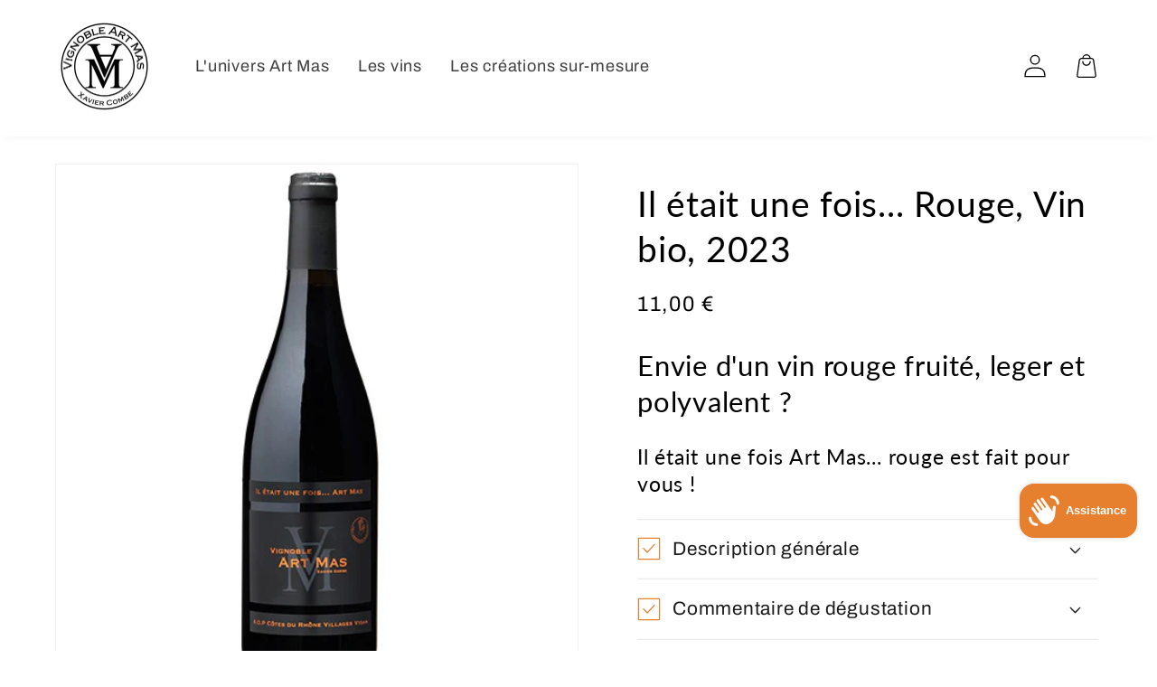

--- FILE ---
content_type: text/html; charset=utf-8
request_url: https://artmas.fr/products/il-etait-une-fois-rouge
body_size: 51719
content:
<!doctype html>
<html class="no-js" lang="fr">
  <head>
     <!-- Google tag (gtag.js) -->
<script async src="https://www.googletagmanager.com/gtag/js?id=G-7L01CHPR21"></script>
<script>
  window.dataLayer = window.dataLayer || [];
  function gtag(){dataLayer.push(arguments);}
  gtag('js', new Date());

  gtag('config', 'G-7L01CHPR21');
</script>
    <meta charset="utf-8">
    <meta http-equiv="X-UA-Compatible" content="IE=edge">
    <meta name="viewport" content="width=device-width,initial-scale=1">
    <meta name="theme-color" content="">

   

    <link rel="preconnect" href="https://cdn.shopify.com" crossorigin><link rel="icon" type="image/png" href="//artmas.fr/cdn/shop/files/favicon_logo_cuivre.png?crop=center&height=32&v=1708759471&width=32"><div id="shopify-section-custom-seo" class="shopify-section">

  <link rel="canonical" href="https://artmas.fr/products/il-etait-une-fois-rouge">


</div><link rel="preconnect" href="https://fonts.shopifycdn.com" crossorigin><title>
      Il était une fois... Rouge, Vin bio, 2021, Côtes du Rhône Vill. Visan,
 &ndash; Vignoble Art Mas</title>

    
      <meta name="description" content="Envie d&#39;un vin rouge fruité, leger et polyvalent ? Il était une fois Art Mas... rouge est fait pour vous ! Parée d’une robe rouge brillante, la cuvée est radieuse de limpidité. Au nez, ce vin offre des arômes de fruits des bois, mêlés à des délicieuses notes de cassis et de groseilles.">
    

    

<meta property="og:site_name" content="Vignoble Art Mas">
<meta property="og:url" content="https://artmas.fr/products/il-etait-une-fois-rouge">
<meta property="og:title" content="Il était une fois... Rouge, Vin bio, 2021, Côtes du Rhône Vill. Visan,">
<meta property="og:type" content="product">
<meta property="og:description" content="Envie d&#39;un vin rouge fruité, leger et polyvalent ? Il était une fois Art Mas... rouge est fait pour vous ! Parée d’une robe rouge brillante, la cuvée est radieuse de limpidité. Au nez, ce vin offre des arômes de fruits des bois, mêlés à des délicieuses notes de cassis et de groseilles."><meta property="og:image" content="http://artmas.fr/cdn/shop/products/Il-etait-une-fois-Art-Mas-Rouge-500-X-500.jpg?v=1652270817">
  <meta property="og:image:secure_url" content="https://artmas.fr/cdn/shop/products/Il-etait-une-fois-Art-Mas-Rouge-500-X-500.jpg?v=1652270817">
  <meta property="og:image:width" content="500">
  <meta property="og:image:height" content="500"><meta property="og:price:amount" content="11,00">
  <meta property="og:price:currency" content="EUR"><meta name="twitter:card" content="summary_large_image">
<meta name="twitter:title" content="Il était une fois... Rouge, Vin bio, 2021, Côtes du Rhône Vill. Visan,">
<meta name="twitter:description" content="Envie d&#39;un vin rouge fruité, leger et polyvalent ? Il était une fois Art Mas... rouge est fait pour vous ! Parée d’une robe rouge brillante, la cuvée est radieuse de limpidité. Au nez, ce vin offre des arômes de fruits des bois, mêlés à des délicieuses notes de cassis et de groseilles.">


    <!-- jQuery -->
    
      <script src="//artmas.fr/cdn/shop/t/57/assets/jquery.js?v=8324501383853434791709047298" crossorigin="anonymous"></script>
    

    <script src="//artmas.fr/cdn/shop/t/57/assets/global.js?v=183294146289522291841709047298" defer="defer"></script>
    
    <script>window.performance && window.performance.mark && window.performance.mark('shopify.content_for_header.start');</script><meta name="facebook-domain-verification" content="x64t4e4v24y891s8ny17e5ki09i7st">
<meta name="facebook-domain-verification" content="5098pspvrdg275iwy1jkoatyy1e7co">
<meta name="google-site-verification" content="1Q1UqV7grji6qGibjy65U3vbH8ZhB22hslurQk3p06o">
<meta id="shopify-digital-wallet" name="shopify-digital-wallet" content="/56026431679/digital_wallets/dialog">
<meta name="shopify-checkout-api-token" content="e9ff62938e99cee5c2e21c04e034de9d">
<meta id="in-context-paypal-metadata" data-shop-id="56026431679" data-venmo-supported="false" data-environment="production" data-locale="fr_FR" data-paypal-v4="true" data-currency="EUR">
<link rel="alternate" type="application/json+oembed" href="https://artmas.fr/products/il-etait-une-fois-rouge.oembed">
<script async="async" src="/checkouts/internal/preloads.js?locale=fr-FR"></script>
<script id="apple-pay-shop-capabilities" type="application/json">{"shopId":56026431679,"countryCode":"FR","currencyCode":"EUR","merchantCapabilities":["supports3DS"],"merchantId":"gid:\/\/shopify\/Shop\/56026431679","merchantName":"Vignoble Art Mas","requiredBillingContactFields":["postalAddress","email"],"requiredShippingContactFields":["postalAddress","email"],"shippingType":"shipping","supportedNetworks":["visa","masterCard","amex"],"total":{"type":"pending","label":"Vignoble Art Mas","amount":"1.00"},"shopifyPaymentsEnabled":true,"supportsSubscriptions":true}</script>
<script id="shopify-features" type="application/json">{"accessToken":"e9ff62938e99cee5c2e21c04e034de9d","betas":["rich-media-storefront-analytics"],"domain":"artmas.fr","predictiveSearch":true,"shopId":56026431679,"locale":"fr"}</script>
<script>var Shopify = Shopify || {};
Shopify.shop = "vignoble-art-mas.myshopify.com";
Shopify.locale = "fr";
Shopify.currency = {"active":"EUR","rate":"1.0"};
Shopify.country = "FR";
Shopify.theme = {"name":"Copie de Copie de theme-fullstack-premium-1-0-6","id":160275038545,"schema_name":"Thème FullStack","schema_version":"1.0.6","theme_store_id":null,"role":"main"};
Shopify.theme.handle = "null";
Shopify.theme.style = {"id":null,"handle":null};
Shopify.cdnHost = "artmas.fr/cdn";
Shopify.routes = Shopify.routes || {};
Shopify.routes.root = "/";</script>
<script type="module">!function(o){(o.Shopify=o.Shopify||{}).modules=!0}(window);</script>
<script>!function(o){function n(){var o=[];function n(){o.push(Array.prototype.slice.apply(arguments))}return n.q=o,n}var t=o.Shopify=o.Shopify||{};t.loadFeatures=n(),t.autoloadFeatures=n()}(window);</script>
<script id="shop-js-analytics" type="application/json">{"pageType":"product"}</script>
<script defer="defer" async type="module" src="//artmas.fr/cdn/shopifycloud/shop-js/modules/v2/client.init-shop-cart-sync_BcDpqI9l.fr.esm.js"></script>
<script defer="defer" async type="module" src="//artmas.fr/cdn/shopifycloud/shop-js/modules/v2/chunk.common_a1Rf5Dlz.esm.js"></script>
<script defer="defer" async type="module" src="//artmas.fr/cdn/shopifycloud/shop-js/modules/v2/chunk.modal_Djra7sW9.esm.js"></script>
<script type="module">
  await import("//artmas.fr/cdn/shopifycloud/shop-js/modules/v2/client.init-shop-cart-sync_BcDpqI9l.fr.esm.js");
await import("//artmas.fr/cdn/shopifycloud/shop-js/modules/v2/chunk.common_a1Rf5Dlz.esm.js");
await import("//artmas.fr/cdn/shopifycloud/shop-js/modules/v2/chunk.modal_Djra7sW9.esm.js");

  window.Shopify.SignInWithShop?.initShopCartSync?.({"fedCMEnabled":true,"windoidEnabled":true});

</script>
<script id="__st">var __st={"a":56026431679,"offset":3600,"reqid":"f4dffe22-28b8-45cf-970d-b99269d924f4-1769347178","pageurl":"artmas.fr\/products\/il-etait-une-fois-rouge","u":"0fd940b6f50c","p":"product","rtyp":"product","rid":6607785590975};</script>
<script>window.ShopifyPaypalV4VisibilityTracking = true;</script>
<script id="captcha-bootstrap">!function(){'use strict';const t='contact',e='account',n='new_comment',o=[[t,t],['blogs',n],['comments',n],[t,'customer']],c=[[e,'customer_login'],[e,'guest_login'],[e,'recover_customer_password'],[e,'create_customer']],r=t=>t.map((([t,e])=>`form[action*='/${t}']:not([data-nocaptcha='true']) input[name='form_type'][value='${e}']`)).join(','),a=t=>()=>t?[...document.querySelectorAll(t)].map((t=>t.form)):[];function s(){const t=[...o],e=r(t);return a(e)}const i='password',u='form_key',d=['recaptcha-v3-token','g-recaptcha-response','h-captcha-response',i],f=()=>{try{return window.sessionStorage}catch{return}},m='__shopify_v',_=t=>t.elements[u];function p(t,e,n=!1){try{const o=window.sessionStorage,c=JSON.parse(o.getItem(e)),{data:r}=function(t){const{data:e,action:n}=t;return t[m]||n?{data:e,action:n}:{data:t,action:n}}(c);for(const[e,n]of Object.entries(r))t.elements[e]&&(t.elements[e].value=n);n&&o.removeItem(e)}catch(o){console.error('form repopulation failed',{error:o})}}const l='form_type',E='cptcha';function T(t){t.dataset[E]=!0}const w=window,h=w.document,L='Shopify',v='ce_forms',y='captcha';let A=!1;((t,e)=>{const n=(g='f06e6c50-85a8-45c8-87d0-21a2b65856fe',I='https://cdn.shopify.com/shopifycloud/storefront-forms-hcaptcha/ce_storefront_forms_captcha_hcaptcha.v1.5.2.iife.js',D={infoText:'Protégé par hCaptcha',privacyText:'Confidentialité',termsText:'Conditions'},(t,e,n)=>{const o=w[L][v],c=o.bindForm;if(c)return c(t,g,e,D).then(n);var r;o.q.push([[t,g,e,D],n]),r=I,A||(h.body.append(Object.assign(h.createElement('script'),{id:'captcha-provider',async:!0,src:r})),A=!0)});var g,I,D;w[L]=w[L]||{},w[L][v]=w[L][v]||{},w[L][v].q=[],w[L][y]=w[L][y]||{},w[L][y].protect=function(t,e){n(t,void 0,e),T(t)},Object.freeze(w[L][y]),function(t,e,n,w,h,L){const[v,y,A,g]=function(t,e,n){const i=e?o:[],u=t?c:[],d=[...i,...u],f=r(d),m=r(i),_=r(d.filter((([t,e])=>n.includes(e))));return[a(f),a(m),a(_),s()]}(w,h,L),I=t=>{const e=t.target;return e instanceof HTMLFormElement?e:e&&e.form},D=t=>v().includes(t);t.addEventListener('submit',(t=>{const e=I(t);if(!e)return;const n=D(e)&&!e.dataset.hcaptchaBound&&!e.dataset.recaptchaBound,o=_(e),c=g().includes(e)&&(!o||!o.value);(n||c)&&t.preventDefault(),c&&!n&&(function(t){try{if(!f())return;!function(t){const e=f();if(!e)return;const n=_(t);if(!n)return;const o=n.value;o&&e.removeItem(o)}(t);const e=Array.from(Array(32),(()=>Math.random().toString(36)[2])).join('');!function(t,e){_(t)||t.append(Object.assign(document.createElement('input'),{type:'hidden',name:u})),t.elements[u].value=e}(t,e),function(t,e){const n=f();if(!n)return;const o=[...t.querySelectorAll(`input[type='${i}']`)].map((({name:t})=>t)),c=[...d,...o],r={};for(const[a,s]of new FormData(t).entries())c.includes(a)||(r[a]=s);n.setItem(e,JSON.stringify({[m]:1,action:t.action,data:r}))}(t,e)}catch(e){console.error('failed to persist form',e)}}(e),e.submit())}));const S=(t,e)=>{t&&!t.dataset[E]&&(n(t,e.some((e=>e===t))),T(t))};for(const o of['focusin','change'])t.addEventListener(o,(t=>{const e=I(t);D(e)&&S(e,y())}));const B=e.get('form_key'),M=e.get(l),P=B&&M;t.addEventListener('DOMContentLoaded',(()=>{const t=y();if(P)for(const e of t)e.elements[l].value===M&&p(e,B);[...new Set([...A(),...v().filter((t=>'true'===t.dataset.shopifyCaptcha))])].forEach((e=>S(e,t)))}))}(h,new URLSearchParams(w.location.search),n,t,e,['guest_login'])})(!0,!0)}();</script>
<script integrity="sha256-4kQ18oKyAcykRKYeNunJcIwy7WH5gtpwJnB7kiuLZ1E=" data-source-attribution="shopify.loadfeatures" defer="defer" src="//artmas.fr/cdn/shopifycloud/storefront/assets/storefront/load_feature-a0a9edcb.js" crossorigin="anonymous"></script>
<script data-source-attribution="shopify.dynamic_checkout.dynamic.init">var Shopify=Shopify||{};Shopify.PaymentButton=Shopify.PaymentButton||{isStorefrontPortableWallets:!0,init:function(){window.Shopify.PaymentButton.init=function(){};var t=document.createElement("script");t.src="https://artmas.fr/cdn/shopifycloud/portable-wallets/latest/portable-wallets.fr.js",t.type="module",document.head.appendChild(t)}};
</script>
<script data-source-attribution="shopify.dynamic_checkout.buyer_consent">
  function portableWalletsHideBuyerConsent(e){var t=document.getElementById("shopify-buyer-consent"),n=document.getElementById("shopify-subscription-policy-button");t&&n&&(t.classList.add("hidden"),t.setAttribute("aria-hidden","true"),n.removeEventListener("click",e))}function portableWalletsShowBuyerConsent(e){var t=document.getElementById("shopify-buyer-consent"),n=document.getElementById("shopify-subscription-policy-button");t&&n&&(t.classList.remove("hidden"),t.removeAttribute("aria-hidden"),n.addEventListener("click",e))}window.Shopify?.PaymentButton&&(window.Shopify.PaymentButton.hideBuyerConsent=portableWalletsHideBuyerConsent,window.Shopify.PaymentButton.showBuyerConsent=portableWalletsShowBuyerConsent);
</script>
<script>
  function portableWalletsCleanup(e){e&&e.src&&console.error("Failed to load portable wallets script "+e.src);var t=document.querySelectorAll("shopify-accelerated-checkout .shopify-payment-button__skeleton, shopify-accelerated-checkout-cart .wallet-cart-button__skeleton"),e=document.getElementById("shopify-buyer-consent");for(let e=0;e<t.length;e++)t[e].remove();e&&e.remove()}function portableWalletsNotLoadedAsModule(e){e instanceof ErrorEvent&&"string"==typeof e.message&&e.message.includes("import.meta")&&"string"==typeof e.filename&&e.filename.includes("portable-wallets")&&(window.removeEventListener("error",portableWalletsNotLoadedAsModule),window.Shopify.PaymentButton.failedToLoad=e,"loading"===document.readyState?document.addEventListener("DOMContentLoaded",window.Shopify.PaymentButton.init):window.Shopify.PaymentButton.init())}window.addEventListener("error",portableWalletsNotLoadedAsModule);
</script>

<script type="module" src="https://artmas.fr/cdn/shopifycloud/portable-wallets/latest/portable-wallets.fr.js" onError="portableWalletsCleanup(this)" crossorigin="anonymous"></script>
<script nomodule>
  document.addEventListener("DOMContentLoaded", portableWalletsCleanup);
</script>

<script id='scb4127' type='text/javascript' async='' src='https://artmas.fr/cdn/shopifycloud/privacy-banner/storefront-banner.js'></script><link id="shopify-accelerated-checkout-styles" rel="stylesheet" media="screen" href="https://artmas.fr/cdn/shopifycloud/portable-wallets/latest/accelerated-checkout-backwards-compat.css" crossorigin="anonymous">
<style id="shopify-accelerated-checkout-cart">
        #shopify-buyer-consent {
  margin-top: 1em;
  display: inline-block;
  width: 100%;
}

#shopify-buyer-consent.hidden {
  display: none;
}

#shopify-subscription-policy-button {
  background: none;
  border: none;
  padding: 0;
  text-decoration: underline;
  font-size: inherit;
  cursor: pointer;
}

#shopify-subscription-policy-button::before {
  box-shadow: none;
}

      </style>
<script id="sections-script" data-sections="product-recommendations,header,footer" defer="defer" src="//artmas.fr/cdn/shop/t/57/compiled_assets/scripts.js?v=3368"></script>
<script>window.performance && window.performance.mark && window.performance.mark('shopify.content_for_header.end');</script>

    <style data-shopify>
 
      @font-face {
  font-family: Archivo;
  font-weight: 400;
  font-style: normal;
  font-display: swap;
  src: url("//artmas.fr/cdn/fonts/archivo/archivo_n4.dc8d917cc69af0a65ae04d01fd8eeab28a3573c9.woff2") format("woff2"),
       url("//artmas.fr/cdn/fonts/archivo/archivo_n4.bd6b9c34fdb81d7646836be8065ce3c80a2cc984.woff") format("woff");
}

      @font-face {
  font-family: Archivo;
  font-weight: 700;
  font-style: normal;
  font-display: swap;
  src: url("//artmas.fr/cdn/fonts/archivo/archivo_n7.651b020b3543640c100112be6f1c1b8e816c7f13.woff2") format("woff2"),
       url("//artmas.fr/cdn/fonts/archivo/archivo_n7.7e9106d320e6594976a7dcb57957f3e712e83c96.woff") format("woff");
}

      @font-face {
  font-family: Archivo;
  font-weight: 400;
  font-style: italic;
  font-display: swap;
  src: url("//artmas.fr/cdn/fonts/archivo/archivo_i4.37d8c4e02dc4f8e8b559f47082eb24a5c48c2908.woff2") format("woff2"),
       url("//artmas.fr/cdn/fonts/archivo/archivo_i4.839d35d75c605237591e73815270f86ab696602c.woff") format("woff");
}

      @font-face {
  font-family: Archivo;
  font-weight: 700;
  font-style: italic;
  font-display: swap;
  src: url("//artmas.fr/cdn/fonts/archivo/archivo_i7.3dc798c6f261b8341dd97dd5c78d97d457c63517.woff2") format("woff2"),
       url("//artmas.fr/cdn/fonts/archivo/archivo_i7.3b65e9d326e7379bd5f15bcb927c5d533d950ff6.woff") format("woff");
}

      @font-face {
  font-family: Lato;
  font-weight: 400;
  font-style: normal;
  font-display: swap;
  src: url("//artmas.fr/cdn/fonts/lato/lato_n4.c3b93d431f0091c8be23185e15c9d1fee1e971c5.woff2") format("woff2"),
       url("//artmas.fr/cdn/fonts/lato/lato_n4.d5c00c781efb195594fd2fd4ad04f7882949e327.woff") format("woff");
}


      
      
      

      :root {
        
          --font-heading-family: Lato, sans-serif;
          --font-heading-style: normal;
          --font-heading-weight: 400;
        
        
        
          --font-body-family: Archivo, sans-serif;
          --font-body-style: normal;
          --font-body-weight: 400;
          --font-body-weight-bold: 700;
        

        --font-body-scale: 1.3;
        --font-heading-scale: 1.0;

        --color-base-text: 0, 0, 0;
        --color-shadow: 0, 0, 0;
        --color-base-background-1: 255, 255, 255;
        --color-base-background-2: 255, 255, 255;
        --color-base-background-3: 255, 255, 255;
        --color-base-solid-button-labels: 0, 0, 0;
        --color-base-outline-button-labels: 0, 0, 0;
        --color-base-accent-1: 230, 128, 47;
        --color-base-accent-2: 150, 202, 148;
        --color-base-accent-3: 138, 171, 188;
        --payment-terms-background-color: #fff;

        --gradient-base-background-1: #fff;
        --gradient-base-background-2: #ffffff;
        --gradient-base-background-3: #ffffff;
        --gradient-base-accent-1: #e6802f;
        --gradient-base-accent-2: #96ca94;
        --gradient-base-accent-3: #8aabbc;

        --media-padding: px;
        --media-border-opacity: 0.05;
        --media-border-width: 1px;
        --media-radius: 0px;
        --media-shadow-opacity: 0.0;
        --media-shadow-horizontal-offset: 0px;
        --media-shadow-vertical-offset: 4px;
        --media-shadow-blur-radius: 5px;
        --media-shadow-visible: 0;

        --page-width: 110rem;
        --page-width-margin: 0rem;

        --card-image-padding: 0.0rem;
        --card-corner-radius: 0.0rem;
        --card-text-alignment: center;
        --card-border-width: 0.0rem;
        --card-border-opacity: 0.1;
        --card-shadow-opacity: 0.0;
        --card-shadow-visible: 0;
        --card-shadow-horizontal-offset: 0.0rem;
        --card-shadow-vertical-offset: 0.4rem;
        --card-shadow-blur-radius: 0.5rem;

        --badge-corner-radius: 4.0rem;

        --popup-border-width: 1px;
        --popup-border-opacity: 0.1;
        --popup-corner-radius: 0px;
        --popup-shadow-opacity: 0.0;
        --popup-shadow-horizontal-offset: 0px;
        --popup-shadow-vertical-offset: 4px;
        --popup-shadow-blur-radius: 5px;

        --drawer-border-width: 1px;
        --drawer-border-opacity: 0.1;
        --drawer-shadow-opacity: 0.0;
        --drawer-shadow-horizontal-offset: 0px;
        --drawer-shadow-vertical-offset: 4px;
        --drawer-shadow-blur-radius: 5px;

        --spacing-sections-desktop: 12px;
        --spacing-sections-mobile: 12px;

        --grid-desktop-vertical-spacing: 8px;
        --grid-desktop-horizontal-spacing: 8px;
        --grid-mobile-vertical-spacing: 4px;
        --grid-mobile-horizontal-spacing: 4px;

        --text-boxes-border-opacity: 0.0;
        --text-boxes-border-width: 0px;
        --text-boxes-radius: 40px;
        --text-boxes-shadow-opacity: 0.0;
        --text-boxes-shadow-visible: 0;
        --text-boxes-shadow-horizontal-offset: 0px;
        --text-boxes-shadow-vertical-offset: 4px;
        --text-boxes-shadow-blur-radius: 5px;

        --buttons-radius: 40px;
        --buttons-radius-outset: 41px;
        --buttons-border-width: 1px;
        --buttons-border-opacity: 1.0;
        --buttons-shadow-opacity: 0.0;
        --buttons-shadow-visible: 0;
        --buttons-shadow-horizontal-offset: 0px;
        --buttons-shadow-vertical-offset: 4px;
        --buttons-shadow-blur-radius: 5px;
        --buttons-border-offset: 0.3px;

        --inputs-radius: 40px;
        --inputs-border-width: 1px;
        --inputs-border-opacity: 0.55;
        --inputs-shadow-opacity: 0.2;
        --inputs-shadow-horizontal-offset: -2px;
        --inputs-margin-offset: 0px;
        --inputs-shadow-vertical-offset: 0px;
        --inputs-shadow-blur-radius: 10px;
        --inputs-radius-outset: 41px;

        --variant-pills-radius: 40px;
        --variant-pills-border-width: 1px;
        --variant-pills-border-opacity: 0.55;
        --variant-pills-shadow-opacity: 0.0;
        --variant-pills-shadow-horizontal-offset: 0px;
        --variant-pills-shadow-vertical-offset: 4px;
        --variant-pills-shadow-blur-radius: 5px;
      }

      *,
      *::before,
      *::after {
        box-sizing: inherit;
      }

      html {
        box-sizing: border-box;
        font-size: calc(var(--font-body-scale) * 62.5%);
        height: 100%;
      }

      body {
        display: grid;
        grid-template-rows: auto auto 1fr auto;
        grid-template-columns: 100%;
        min-height: 100%;
        margin: 0;
        font-size: 1.5rem;
        letter-spacing: 0.06rem;
        line-height: calc(1 + 0.8 / var(--font-body-scale));
        font-family: var(--font-body-family);
        font-style: var(--font-body-style);
        font-weight: var(--font-body-weight);
      }

      @media screen and (min-width: 750px) {
        body {
          font-size: 1.6rem;
        }
      }

      /* Code personnalisé ~ CSS */
      
    </style>

    <link href="//artmas.fr/cdn/shop/t/57/assets/base.css?v=110868338205698388721709047298" rel="stylesheet" type="text/css" media="all" />
  <link href="https://unpkg.com/aos@2.3.1/dist/aos.css" rel="stylesheet">
    <script src="https://unpkg.com/aos@2.3.1/dist/aos.js"></script><link rel="preload" as="font" href="//artmas.fr/cdn/fonts/archivo/archivo_n4.dc8d917cc69af0a65ae04d01fd8eeab28a3573c9.woff2" type="font/woff2" crossorigin><link rel="preload" as="font" href="//artmas.fr/cdn/fonts/lato/lato_n4.c3b93d431f0091c8be23185e15c9d1fee1e971c5.woff2" type="font/woff2" crossorigin><script>document.documentElement.className = document.documentElement.className.replace('no-js', 'js');
    if (Shopify.designMode) {
      document.documentElement.classList.add('shopify-design-mode');
    }
    </script>

    <!-- Code personnalisé ~ Javascript -->
    

    <!-- Code personnalisé ~ Head -->
    

    <!-- Code personnalisé ~ Event ATC -->
    
    
  <!-- BEGIN app block: shopify://apps/klaviyo-email-marketing-sms/blocks/klaviyo-onsite-embed/2632fe16-c075-4321-a88b-50b567f42507 -->












  <script async src="https://static.klaviyo.com/onsite/js/XTbwnN/klaviyo.js?company_id=XTbwnN"></script>
  <script>!function(){if(!window.klaviyo){window._klOnsite=window._klOnsite||[];try{window.klaviyo=new Proxy({},{get:function(n,i){return"push"===i?function(){var n;(n=window._klOnsite).push.apply(n,arguments)}:function(){for(var n=arguments.length,o=new Array(n),w=0;w<n;w++)o[w]=arguments[w];var t="function"==typeof o[o.length-1]?o.pop():void 0,e=new Promise((function(n){window._klOnsite.push([i].concat(o,[function(i){t&&t(i),n(i)}]))}));return e}}})}catch(n){window.klaviyo=window.klaviyo||[],window.klaviyo.push=function(){var n;(n=window._klOnsite).push.apply(n,arguments)}}}}();</script>

  
    <script id="viewed_product">
      if (item == null) {
        var _learnq = _learnq || [];

        var MetafieldReviews = null
        var MetafieldYotpoRating = null
        var MetafieldYotpoCount = null
        var MetafieldLooxRating = null
        var MetafieldLooxCount = null
        var okendoProduct = null
        var okendoProductReviewCount = null
        var okendoProductReviewAverageValue = null
        try {
          // The following fields are used for Customer Hub recently viewed in order to add reviews.
          // This information is not part of __kla_viewed. Instead, it is part of __kla_viewed_reviewed_items
          MetafieldReviews = {"rating":{"scale_min":"1.0","scale_max":"5.0","value":"5.0"},"rating_count":3};
          MetafieldYotpoRating = null
          MetafieldYotpoCount = null
          MetafieldLooxRating = null
          MetafieldLooxCount = null

          okendoProduct = null
          // If the okendo metafield is not legacy, it will error, which then requires the new json formatted data
          if (okendoProduct && 'error' in okendoProduct) {
            okendoProduct = null
          }
          okendoProductReviewCount = okendoProduct ? okendoProduct.reviewCount : null
          okendoProductReviewAverageValue = okendoProduct ? okendoProduct.reviewAverageValue : null
        } catch (error) {
          console.error('Error in Klaviyo onsite reviews tracking:', error);
        }

        var item = {
          Name: "Il était une fois... Rouge, Vin bio, 2023",
          ProductID: 6607785590975,
          Categories: ["Il était une fois, les copains","multiples de 6"],
          ImageURL: "https://artmas.fr/cdn/shop/products/Il-etait-une-fois-Art-Mas-Rouge-500-X-500_grande.jpg?v=1652270817",
          URL: "https://artmas.fr/products/il-etait-une-fois-rouge",
          Brand: "Vignoble Art Mas",
          Price: "11,00 €",
          Value: "11,00",
          CompareAtPrice: "0,00 €"
        };
        _learnq.push(['track', 'Viewed Product', item]);
        _learnq.push(['trackViewedItem', {
          Title: item.Name,
          ItemId: item.ProductID,
          Categories: item.Categories,
          ImageUrl: item.ImageURL,
          Url: item.URL,
          Metadata: {
            Brand: item.Brand,
            Price: item.Price,
            Value: item.Value,
            CompareAtPrice: item.CompareAtPrice
          },
          metafields:{
            reviews: MetafieldReviews,
            yotpo:{
              rating: MetafieldYotpoRating,
              count: MetafieldYotpoCount,
            },
            loox:{
              rating: MetafieldLooxRating,
              count: MetafieldLooxCount,
            },
            okendo: {
              rating: okendoProductReviewAverageValue,
              count: okendoProductReviewCount,
            }
          }
        }]);
      }
    </script>
  




  <script>
    window.klaviyoReviewsProductDesignMode = false
  </script>







<!-- END app block --><!-- BEGIN app block: shopify://apps/minmaxify-order-limits/blocks/app-embed-block/3acfba32-89f3-4377-ae20-cbb9abc48475 --><script type="text/javascript">minMaxifyContext={cartItemExtras: [], product: { product_id:6607785590975, collection: [264296890559,291489513663], tag:["\"bon vin rouge pas cher\"","\"grenache syrah\"","\"il etait une fois\"","\"vin bio\"","\"vin rouge leger\"","+vin rouge +fruité","multiple"]}}</script> <script type="text/javascript" src="https://limits.minmaxify.com/vignoble-art-mas.myshopify.com?v=115a&r=20240415071157"></script>

<!-- END app block --><!-- BEGIN app block: shopify://apps/zepto-product-personalizer/blocks/product_personalizer_main/7411210d-7b32-4c09-9455-e129e3be4729 --><!-- BEGIN app snippet: product-personalizer -->



  
 
 

<!-- END app snippet -->
<!-- BEGIN app snippet: zepto_common --><script>
var pplr_cart = {"note":null,"attributes":{},"original_total_price":0,"total_price":0,"total_discount":0,"total_weight":0.0,"item_count":0,"items":[],"requires_shipping":false,"currency":"EUR","items_subtotal_price":0,"cart_level_discount_applications":[],"checkout_charge_amount":0};
var pplr_shop_currency = "EUR";
var pplr_enabled_currencies_size = 1;
var pplr_money_formate = "{{amount_with_comma_separator}} €";
var pplr_manual_theme_selector=["CartCount span:first","tr:has([name*=updates])","tr img:first",".line-item__title",".cart__item--price .cart__price",".grid__item.one-half.text-right",".pplr_item_remove",".ajaxcart__qty",".header__cart-price-bubble span[data-cart-price-bubble]","form[action*=cart] [name=checkout]","Cliquez pour votre voire votre chef-d\u0026amp;amp;apos;\u0026oelig;uvre","0","Ce code ne fonctionne pas","Code de r\u0026eacute;duction","Vous avez un code de r\u0026eacute;duction?","#pplr_D_class","Subtotal","Shipping","EST. Total"];
</script>
<script defer src="//cdn-zeptoapps.com/product-personalizer/pplr_common.js?v=25" ></script><!-- END app snippet -->

<!-- END app block --><script src="https://cdn.shopify.com/extensions/e8878072-2f6b-4e89-8082-94b04320908d/inbox-1254/assets/inbox-chat-loader.js" type="text/javascript" defer="defer"></script>
<link href="https://monorail-edge.shopifysvc.com" rel="dns-prefetch">
<script>(function(){if ("sendBeacon" in navigator && "performance" in window) {try {var session_token_from_headers = performance.getEntriesByType('navigation')[0].serverTiming.find(x => x.name == '_s').description;} catch {var session_token_from_headers = undefined;}var session_cookie_matches = document.cookie.match(/_shopify_s=([^;]*)/);var session_token_from_cookie = session_cookie_matches && session_cookie_matches.length === 2 ? session_cookie_matches[1] : "";var session_token = session_token_from_headers || session_token_from_cookie || "";function handle_abandonment_event(e) {var entries = performance.getEntries().filter(function(entry) {return /monorail-edge.shopifysvc.com/.test(entry.name);});if (!window.abandonment_tracked && entries.length === 0) {window.abandonment_tracked = true;var currentMs = Date.now();var navigation_start = performance.timing.navigationStart;var payload = {shop_id: 56026431679,url: window.location.href,navigation_start,duration: currentMs - navigation_start,session_token,page_type: "product"};window.navigator.sendBeacon("https://monorail-edge.shopifysvc.com/v1/produce", JSON.stringify({schema_id: "online_store_buyer_site_abandonment/1.1",payload: payload,metadata: {event_created_at_ms: currentMs,event_sent_at_ms: currentMs}}));}}window.addEventListener('pagehide', handle_abandonment_event);}}());</script>
<script id="web-pixels-manager-setup">(function e(e,d,r,n,o){if(void 0===o&&(o={}),!Boolean(null===(a=null===(i=window.Shopify)||void 0===i?void 0:i.analytics)||void 0===a?void 0:a.replayQueue)){var i,a;window.Shopify=window.Shopify||{};var t=window.Shopify;t.analytics=t.analytics||{};var s=t.analytics;s.replayQueue=[],s.publish=function(e,d,r){return s.replayQueue.push([e,d,r]),!0};try{self.performance.mark("wpm:start")}catch(e){}var l=function(){var e={modern:/Edge?\/(1{2}[4-9]|1[2-9]\d|[2-9]\d{2}|\d{4,})\.\d+(\.\d+|)|Firefox\/(1{2}[4-9]|1[2-9]\d|[2-9]\d{2}|\d{4,})\.\d+(\.\d+|)|Chrom(ium|e)\/(9{2}|\d{3,})\.\d+(\.\d+|)|(Maci|X1{2}).+ Version\/(15\.\d+|(1[6-9]|[2-9]\d|\d{3,})\.\d+)([,.]\d+|)( \(\w+\)|)( Mobile\/\w+|) Safari\/|Chrome.+OPR\/(9{2}|\d{3,})\.\d+\.\d+|(CPU[ +]OS|iPhone[ +]OS|CPU[ +]iPhone|CPU IPhone OS|CPU iPad OS)[ +]+(15[._]\d+|(1[6-9]|[2-9]\d|\d{3,})[._]\d+)([._]\d+|)|Android:?[ /-](13[3-9]|1[4-9]\d|[2-9]\d{2}|\d{4,})(\.\d+|)(\.\d+|)|Android.+Firefox\/(13[5-9]|1[4-9]\d|[2-9]\d{2}|\d{4,})\.\d+(\.\d+|)|Android.+Chrom(ium|e)\/(13[3-9]|1[4-9]\d|[2-9]\d{2}|\d{4,})\.\d+(\.\d+|)|SamsungBrowser\/([2-9]\d|\d{3,})\.\d+/,legacy:/Edge?\/(1[6-9]|[2-9]\d|\d{3,})\.\d+(\.\d+|)|Firefox\/(5[4-9]|[6-9]\d|\d{3,})\.\d+(\.\d+|)|Chrom(ium|e)\/(5[1-9]|[6-9]\d|\d{3,})\.\d+(\.\d+|)([\d.]+$|.*Safari\/(?![\d.]+ Edge\/[\d.]+$))|(Maci|X1{2}).+ Version\/(10\.\d+|(1[1-9]|[2-9]\d|\d{3,})\.\d+)([,.]\d+|)( \(\w+\)|)( Mobile\/\w+|) Safari\/|Chrome.+OPR\/(3[89]|[4-9]\d|\d{3,})\.\d+\.\d+|(CPU[ +]OS|iPhone[ +]OS|CPU[ +]iPhone|CPU IPhone OS|CPU iPad OS)[ +]+(10[._]\d+|(1[1-9]|[2-9]\d|\d{3,})[._]\d+)([._]\d+|)|Android:?[ /-](13[3-9]|1[4-9]\d|[2-9]\d{2}|\d{4,})(\.\d+|)(\.\d+|)|Mobile Safari.+OPR\/([89]\d|\d{3,})\.\d+\.\d+|Android.+Firefox\/(13[5-9]|1[4-9]\d|[2-9]\d{2}|\d{4,})\.\d+(\.\d+|)|Android.+Chrom(ium|e)\/(13[3-9]|1[4-9]\d|[2-9]\d{2}|\d{4,})\.\d+(\.\d+|)|Android.+(UC? ?Browser|UCWEB|U3)[ /]?(15\.([5-9]|\d{2,})|(1[6-9]|[2-9]\d|\d{3,})\.\d+)\.\d+|SamsungBrowser\/(5\.\d+|([6-9]|\d{2,})\.\d+)|Android.+MQ{2}Browser\/(14(\.(9|\d{2,})|)|(1[5-9]|[2-9]\d|\d{3,})(\.\d+|))(\.\d+|)|K[Aa][Ii]OS\/(3\.\d+|([4-9]|\d{2,})\.\d+)(\.\d+|)/},d=e.modern,r=e.legacy,n=navigator.userAgent;return n.match(d)?"modern":n.match(r)?"legacy":"unknown"}(),u="modern"===l?"modern":"legacy",c=(null!=n?n:{modern:"",legacy:""})[u],f=function(e){return[e.baseUrl,"/wpm","/b",e.hashVersion,"modern"===e.buildTarget?"m":"l",".js"].join("")}({baseUrl:d,hashVersion:r,buildTarget:u}),m=function(e){var d=e.version,r=e.bundleTarget,n=e.surface,o=e.pageUrl,i=e.monorailEndpoint;return{emit:function(e){var a=e.status,t=e.errorMsg,s=(new Date).getTime(),l=JSON.stringify({metadata:{event_sent_at_ms:s},events:[{schema_id:"web_pixels_manager_load/3.1",payload:{version:d,bundle_target:r,page_url:o,status:a,surface:n,error_msg:t},metadata:{event_created_at_ms:s}}]});if(!i)return console&&console.warn&&console.warn("[Web Pixels Manager] No Monorail endpoint provided, skipping logging."),!1;try{return self.navigator.sendBeacon.bind(self.navigator)(i,l)}catch(e){}var u=new XMLHttpRequest;try{return u.open("POST",i,!0),u.setRequestHeader("Content-Type","text/plain"),u.send(l),!0}catch(e){return console&&console.warn&&console.warn("[Web Pixels Manager] Got an unhandled error while logging to Monorail."),!1}}}}({version:r,bundleTarget:l,surface:e.surface,pageUrl:self.location.href,monorailEndpoint:e.monorailEndpoint});try{o.browserTarget=l,function(e){var d=e.src,r=e.async,n=void 0===r||r,o=e.onload,i=e.onerror,a=e.sri,t=e.scriptDataAttributes,s=void 0===t?{}:t,l=document.createElement("script"),u=document.querySelector("head"),c=document.querySelector("body");if(l.async=n,l.src=d,a&&(l.integrity=a,l.crossOrigin="anonymous"),s)for(var f in s)if(Object.prototype.hasOwnProperty.call(s,f))try{l.dataset[f]=s[f]}catch(e){}if(o&&l.addEventListener("load",o),i&&l.addEventListener("error",i),u)u.appendChild(l);else{if(!c)throw new Error("Did not find a head or body element to append the script");c.appendChild(l)}}({src:f,async:!0,onload:function(){if(!function(){var e,d;return Boolean(null===(d=null===(e=window.Shopify)||void 0===e?void 0:e.analytics)||void 0===d?void 0:d.initialized)}()){var d=window.webPixelsManager.init(e)||void 0;if(d){var r=window.Shopify.analytics;r.replayQueue.forEach((function(e){var r=e[0],n=e[1],o=e[2];d.publishCustomEvent(r,n,o)})),r.replayQueue=[],r.publish=d.publishCustomEvent,r.visitor=d.visitor,r.initialized=!0}}},onerror:function(){return m.emit({status:"failed",errorMsg:"".concat(f," has failed to load")})},sri:function(e){var d=/^sha384-[A-Za-z0-9+/=]+$/;return"string"==typeof e&&d.test(e)}(c)?c:"",scriptDataAttributes:o}),m.emit({status:"loading"})}catch(e){m.emit({status:"failed",errorMsg:(null==e?void 0:e.message)||"Unknown error"})}}})({shopId: 56026431679,storefrontBaseUrl: "https://artmas.fr",extensionsBaseUrl: "https://extensions.shopifycdn.com/cdn/shopifycloud/web-pixels-manager",monorailEndpoint: "https://monorail-edge.shopifysvc.com/unstable/produce_batch",surface: "storefront-renderer",enabledBetaFlags: ["2dca8a86"],webPixelsConfigList: [{"id":"4067197265","configuration":"{\"subdomain\": \"vignoble-art-mas\"}","eventPayloadVersion":"v1","runtimeContext":"STRICT","scriptVersion":"7c43d34f3733b2440dd44bce7edbeb00","type":"APP","apiClientId":1615517,"privacyPurposes":["ANALYTICS","MARKETING","SALE_OF_DATA"],"dataSharingAdjustments":{"protectedCustomerApprovalScopes":["read_customer_address","read_customer_email","read_customer_name","read_customer_personal_data","read_customer_phone"]}},{"id":"1176174929","configuration":"{\"config\":\"{\\\"pixel_id\\\":\\\"G-D62B9YMFMK\\\",\\\"target_country\\\":\\\"FR\\\",\\\"gtag_events\\\":[{\\\"type\\\":\\\"begin_checkout\\\",\\\"action_label\\\":\\\"G-D62B9YMFMK\\\"},{\\\"type\\\":\\\"search\\\",\\\"action_label\\\":\\\"G-D62B9YMFMK\\\"},{\\\"type\\\":\\\"view_item\\\",\\\"action_label\\\":[\\\"G-D62B9YMFMK\\\",\\\"MC-HK5HMWSXPF\\\"]},{\\\"type\\\":\\\"purchase\\\",\\\"action_label\\\":[\\\"G-D62B9YMFMK\\\",\\\"MC-HK5HMWSXPF\\\"]},{\\\"type\\\":\\\"page_view\\\",\\\"action_label\\\":[\\\"G-D62B9YMFMK\\\",\\\"MC-HK5HMWSXPF\\\"]},{\\\"type\\\":\\\"add_payment_info\\\",\\\"action_label\\\":\\\"G-D62B9YMFMK\\\"},{\\\"type\\\":\\\"add_to_cart\\\",\\\"action_label\\\":\\\"G-D62B9YMFMK\\\"}],\\\"enable_monitoring_mode\\\":false}\"}","eventPayloadVersion":"v1","runtimeContext":"OPEN","scriptVersion":"b2a88bafab3e21179ed38636efcd8a93","type":"APP","apiClientId":1780363,"privacyPurposes":[],"dataSharingAdjustments":{"protectedCustomerApprovalScopes":["read_customer_address","read_customer_email","read_customer_name","read_customer_personal_data","read_customer_phone"]}},{"id":"366838097","configuration":"{\"pixel_id\":\"763543290959599\",\"pixel_type\":\"facebook_pixel\",\"metaapp_system_user_token\":\"-\"}","eventPayloadVersion":"v1","runtimeContext":"OPEN","scriptVersion":"ca16bc87fe92b6042fbaa3acc2fbdaa6","type":"APP","apiClientId":2329312,"privacyPurposes":["ANALYTICS","MARKETING","SALE_OF_DATA"],"dataSharingAdjustments":{"protectedCustomerApprovalScopes":["read_customer_address","read_customer_email","read_customer_name","read_customer_personal_data","read_customer_phone"]}},{"id":"168853841","configuration":"{\"tagID\":\"2612646057732\"}","eventPayloadVersion":"v1","runtimeContext":"STRICT","scriptVersion":"18031546ee651571ed29edbe71a3550b","type":"APP","apiClientId":3009811,"privacyPurposes":["ANALYTICS","MARKETING","SALE_OF_DATA"],"dataSharingAdjustments":{"protectedCustomerApprovalScopes":["read_customer_address","read_customer_email","read_customer_name","read_customer_personal_data","read_customer_phone"]}},{"id":"shopify-app-pixel","configuration":"{}","eventPayloadVersion":"v1","runtimeContext":"STRICT","scriptVersion":"0450","apiClientId":"shopify-pixel","type":"APP","privacyPurposes":["ANALYTICS","MARKETING"]},{"id":"shopify-custom-pixel","eventPayloadVersion":"v1","runtimeContext":"LAX","scriptVersion":"0450","apiClientId":"shopify-pixel","type":"CUSTOM","privacyPurposes":["ANALYTICS","MARKETING"]}],isMerchantRequest: false,initData: {"shop":{"name":"Vignoble Art Mas","paymentSettings":{"currencyCode":"EUR"},"myshopifyDomain":"vignoble-art-mas.myshopify.com","countryCode":"FR","storefrontUrl":"https:\/\/artmas.fr"},"customer":null,"cart":null,"checkout":null,"productVariants":[{"price":{"amount":11.0,"currencyCode":"EUR"},"product":{"title":"Il était une fois... Rouge, Vin bio, 2023","vendor":"Vignoble Art Mas","id":"6607785590975","untranslatedTitle":"Il était une fois... Rouge, Vin bio, 2023","url":"\/products\/il-etait-une-fois-rouge","type":"AOP Côtes du Rhône Villages Visan"},"id":"39561604169919","image":{"src":"\/\/artmas.fr\/cdn\/shop\/products\/Il-etait-une-fois-Art-Mas-Rouge-500-X-500.jpg?v=1652270817"},"sku":"RG23","title":"Default Title","untranslatedTitle":"Default Title"}],"purchasingCompany":null},},"https://artmas.fr/cdn","fcfee988w5aeb613cpc8e4bc33m6693e112",{"modern":"","legacy":""},{"shopId":"56026431679","storefrontBaseUrl":"https:\/\/artmas.fr","extensionBaseUrl":"https:\/\/extensions.shopifycdn.com\/cdn\/shopifycloud\/web-pixels-manager","surface":"storefront-renderer","enabledBetaFlags":"[\"2dca8a86\"]","isMerchantRequest":"false","hashVersion":"fcfee988w5aeb613cpc8e4bc33m6693e112","publish":"custom","events":"[[\"page_viewed\",{}],[\"product_viewed\",{\"productVariant\":{\"price\":{\"amount\":11.0,\"currencyCode\":\"EUR\"},\"product\":{\"title\":\"Il était une fois... Rouge, Vin bio, 2023\",\"vendor\":\"Vignoble Art Mas\",\"id\":\"6607785590975\",\"untranslatedTitle\":\"Il était une fois... Rouge, Vin bio, 2023\",\"url\":\"\/products\/il-etait-une-fois-rouge\",\"type\":\"AOP Côtes du Rhône Villages Visan\"},\"id\":\"39561604169919\",\"image\":{\"src\":\"\/\/artmas.fr\/cdn\/shop\/products\/Il-etait-une-fois-Art-Mas-Rouge-500-X-500.jpg?v=1652270817\"},\"sku\":\"RG23\",\"title\":\"Default Title\",\"untranslatedTitle\":\"Default Title\"}}]]"});</script><script>
  window.ShopifyAnalytics = window.ShopifyAnalytics || {};
  window.ShopifyAnalytics.meta = window.ShopifyAnalytics.meta || {};
  window.ShopifyAnalytics.meta.currency = 'EUR';
  var meta = {"product":{"id":6607785590975,"gid":"gid:\/\/shopify\/Product\/6607785590975","vendor":"Vignoble Art Mas","type":"AOP Côtes du Rhône Villages Visan","handle":"il-etait-une-fois-rouge","variants":[{"id":39561604169919,"price":1100,"name":"Il était une fois... Rouge, Vin bio, 2023","public_title":null,"sku":"RG23"}],"remote":false},"page":{"pageType":"product","resourceType":"product","resourceId":6607785590975,"requestId":"f4dffe22-28b8-45cf-970d-b99269d924f4-1769347178"}};
  for (var attr in meta) {
    window.ShopifyAnalytics.meta[attr] = meta[attr];
  }
</script>
<script class="analytics">
  (function () {
    var customDocumentWrite = function(content) {
      var jquery = null;

      if (window.jQuery) {
        jquery = window.jQuery;
      } else if (window.Checkout && window.Checkout.$) {
        jquery = window.Checkout.$;
      }

      if (jquery) {
        jquery('body').append(content);
      }
    };

    var hasLoggedConversion = function(token) {
      if (token) {
        return document.cookie.indexOf('loggedConversion=' + token) !== -1;
      }
      return false;
    }

    var setCookieIfConversion = function(token) {
      if (token) {
        var twoMonthsFromNow = new Date(Date.now());
        twoMonthsFromNow.setMonth(twoMonthsFromNow.getMonth() + 2);

        document.cookie = 'loggedConversion=' + token + '; expires=' + twoMonthsFromNow;
      }
    }

    var trekkie = window.ShopifyAnalytics.lib = window.trekkie = window.trekkie || [];
    if (trekkie.integrations) {
      return;
    }
    trekkie.methods = [
      'identify',
      'page',
      'ready',
      'track',
      'trackForm',
      'trackLink'
    ];
    trekkie.factory = function(method) {
      return function() {
        var args = Array.prototype.slice.call(arguments);
        args.unshift(method);
        trekkie.push(args);
        return trekkie;
      };
    };
    for (var i = 0; i < trekkie.methods.length; i++) {
      var key = trekkie.methods[i];
      trekkie[key] = trekkie.factory(key);
    }
    trekkie.load = function(config) {
      trekkie.config = config || {};
      trekkie.config.initialDocumentCookie = document.cookie;
      var first = document.getElementsByTagName('script')[0];
      var script = document.createElement('script');
      script.type = 'text/javascript';
      script.onerror = function(e) {
        var scriptFallback = document.createElement('script');
        scriptFallback.type = 'text/javascript';
        scriptFallback.onerror = function(error) {
                var Monorail = {
      produce: function produce(monorailDomain, schemaId, payload) {
        var currentMs = new Date().getTime();
        var event = {
          schema_id: schemaId,
          payload: payload,
          metadata: {
            event_created_at_ms: currentMs,
            event_sent_at_ms: currentMs
          }
        };
        return Monorail.sendRequest("https://" + monorailDomain + "/v1/produce", JSON.stringify(event));
      },
      sendRequest: function sendRequest(endpointUrl, payload) {
        // Try the sendBeacon API
        if (window && window.navigator && typeof window.navigator.sendBeacon === 'function' && typeof window.Blob === 'function' && !Monorail.isIos12()) {
          var blobData = new window.Blob([payload], {
            type: 'text/plain'
          });

          if (window.navigator.sendBeacon(endpointUrl, blobData)) {
            return true;
          } // sendBeacon was not successful

        } // XHR beacon

        var xhr = new XMLHttpRequest();

        try {
          xhr.open('POST', endpointUrl);
          xhr.setRequestHeader('Content-Type', 'text/plain');
          xhr.send(payload);
        } catch (e) {
          console.log(e);
        }

        return false;
      },
      isIos12: function isIos12() {
        return window.navigator.userAgent.lastIndexOf('iPhone; CPU iPhone OS 12_') !== -1 || window.navigator.userAgent.lastIndexOf('iPad; CPU OS 12_') !== -1;
      }
    };
    Monorail.produce('monorail-edge.shopifysvc.com',
      'trekkie_storefront_load_errors/1.1',
      {shop_id: 56026431679,
      theme_id: 160275038545,
      app_name: "storefront",
      context_url: window.location.href,
      source_url: "//artmas.fr/cdn/s/trekkie.storefront.8d95595f799fbf7e1d32231b9a28fd43b70c67d3.min.js"});

        };
        scriptFallback.async = true;
        scriptFallback.src = '//artmas.fr/cdn/s/trekkie.storefront.8d95595f799fbf7e1d32231b9a28fd43b70c67d3.min.js';
        first.parentNode.insertBefore(scriptFallback, first);
      };
      script.async = true;
      script.src = '//artmas.fr/cdn/s/trekkie.storefront.8d95595f799fbf7e1d32231b9a28fd43b70c67d3.min.js';
      first.parentNode.insertBefore(script, first);
    };
    trekkie.load(
      {"Trekkie":{"appName":"storefront","development":false,"defaultAttributes":{"shopId":56026431679,"isMerchantRequest":null,"themeId":160275038545,"themeCityHash":"14376422516615394330","contentLanguage":"fr","currency":"EUR","eventMetadataId":"0982fde9-dd09-4214-9e0e-873f4fd59b23"},"isServerSideCookieWritingEnabled":true,"monorailRegion":"shop_domain","enabledBetaFlags":["65f19447"]},"Session Attribution":{},"S2S":{"facebookCapiEnabled":true,"source":"trekkie-storefront-renderer","apiClientId":580111}}
    );

    var loaded = false;
    trekkie.ready(function() {
      if (loaded) return;
      loaded = true;

      window.ShopifyAnalytics.lib = window.trekkie;

      var originalDocumentWrite = document.write;
      document.write = customDocumentWrite;
      try { window.ShopifyAnalytics.merchantGoogleAnalytics.call(this); } catch(error) {};
      document.write = originalDocumentWrite;

      window.ShopifyAnalytics.lib.page(null,{"pageType":"product","resourceType":"product","resourceId":6607785590975,"requestId":"f4dffe22-28b8-45cf-970d-b99269d924f4-1769347178","shopifyEmitted":true});

      var match = window.location.pathname.match(/checkouts\/(.+)\/(thank_you|post_purchase)/)
      var token = match? match[1]: undefined;
      if (!hasLoggedConversion(token)) {
        setCookieIfConversion(token);
        window.ShopifyAnalytics.lib.track("Viewed Product",{"currency":"EUR","variantId":39561604169919,"productId":6607785590975,"productGid":"gid:\/\/shopify\/Product\/6607785590975","name":"Il était une fois... Rouge, Vin bio, 2023","price":"11.00","sku":"RG23","brand":"Vignoble Art Mas","variant":null,"category":"AOP Côtes du Rhône Villages Visan","nonInteraction":true,"remote":false},undefined,undefined,{"shopifyEmitted":true});
      window.ShopifyAnalytics.lib.track("monorail:\/\/trekkie_storefront_viewed_product\/1.1",{"currency":"EUR","variantId":39561604169919,"productId":6607785590975,"productGid":"gid:\/\/shopify\/Product\/6607785590975","name":"Il était une fois... Rouge, Vin bio, 2023","price":"11.00","sku":"RG23","brand":"Vignoble Art Mas","variant":null,"category":"AOP Côtes du Rhône Villages Visan","nonInteraction":true,"remote":false,"referer":"https:\/\/artmas.fr\/products\/il-etait-une-fois-rouge"});
      }
    });


        var eventsListenerScript = document.createElement('script');
        eventsListenerScript.async = true;
        eventsListenerScript.src = "//artmas.fr/cdn/shopifycloud/storefront/assets/shop_events_listener-3da45d37.js";
        document.getElementsByTagName('head')[0].appendChild(eventsListenerScript);

})();</script>
  <script>
  if (!window.ga || (window.ga && typeof window.ga !== 'function')) {
    window.ga = function ga() {
      (window.ga.q = window.ga.q || []).push(arguments);
      if (window.Shopify && window.Shopify.analytics && typeof window.Shopify.analytics.publish === 'function') {
        window.Shopify.analytics.publish("ga_stub_called", {}, {sendTo: "google_osp_migration"});
      }
      console.error("Shopify's Google Analytics stub called with:", Array.from(arguments), "\nSee https://help.shopify.com/manual/promoting-marketing/pixels/pixel-migration#google for more information.");
    };
    if (window.Shopify && window.Shopify.analytics && typeof window.Shopify.analytics.publish === 'function') {
      window.Shopify.analytics.publish("ga_stub_initialized", {}, {sendTo: "google_osp_migration"});
    }
  }
</script>
<script
  defer
  src="https://artmas.fr/cdn/shopifycloud/perf-kit/shopify-perf-kit-3.0.4.min.js"
  data-application="storefront-renderer"
  data-shop-id="56026431679"
  data-render-region="gcp-us-east1"
  data-page-type="product"
  data-theme-instance-id="160275038545"
  data-theme-name="Thème FullStack"
  data-theme-version="1.0.6"
  data-monorail-region="shop_domain"
  data-resource-timing-sampling-rate="10"
  data-shs="true"
  data-shs-beacon="true"
  data-shs-export-with-fetch="true"
  data-shs-logs-sample-rate="1"
  data-shs-beacon-endpoint="https://artmas.fr/api/collect"
></script>
</head>

  <body  class="gradient ">
    
    <a class="skip-to-content-link button visually-hidden" href="#MainContent">
      Ignorer et passer au contenu
    </a>
 <div class="klaviyo-form-TseJ8Z">  </div>
  <script type="text/javascript">
	document.querySelector('.klaviyo_form_trigger').addEventListener('click', function (){
		window._klOnsite = window._klOnsite || []; 
		window._klOnsite.push(['openForm', 'TseJ8Z']);
	});
</script>
      <script language=JavaScript>
  //disable right click
  var message="Function Disabled!";

  function clickIE4(){
    if (event.button==2){
      alert(message);
      return false;
    }
  }

  function clickNS4(e){
    if (document.layers||document.getElementById&&!document.all){
      if (e.which==2||e.which==3){
        alert(message);
        return false;
      }
    }
  }

  if (document.layers){
    document.captureEvents(Event.MOUSEDOWN);
    document.onmousedown=clickNS4;
  }
  else if (document.all&&!document.getElementById){
    document.onmousedown=clickIE4;
  }

  document.oncontextmenu=new Function("return false")
</script>

    

    
    
    

    
      <style data-shopify>
  .arrow-up {
    position: fixed;
    cursor: pointer;
    width: 40px;
    height: 40px;
    bottom: 30px;
    right: 30px;
    background-color: rgb(var(--color-background));
    color: rgba(var(--color-foreground));
    text-align: center;
    border-radius: 50px;
    transform: rotatez(-90deg);
    z-index: 1;
  }
  .arrow-up .icon-arrow {
    width: 2rem;
    height: inherit;
  }
</style>

<div id="topscroll" class="arrow-up color-accent-1 gradient">
  <svg viewBox="0 0 14 10" fill="none" aria-hidden="true" focusable="false" role="presentation" class="icon icon-arrow" xmlns="http://www.w3.org/2000/svg">
    <path fill-rule="evenodd" clip-rule="evenodd" d="M8.537.808a.5.5 0 01.817-.162l4 4a.5.5 0 010 .708l-4 4a.5.5 0 11-.708-.708L11.793 5.5H1a.5.5 0 010-1h10.793L8.646 1.354a.5.5 0 01-.109-.546z" fill="currentColor">
  </svg>
</div>

<script>
  $(function(){
    $.fn.scrollToTop=function(){
      $(this).hide().removeAttr("href");
      if($(window).scrollTop()!="0"){
        $(this).fadeIn("slow")
      }
      var scrollDiv=$(this);
      $(window).scroll(function(){
        if($(window).scrollTop()=="0"){
          $(scrollDiv).fadeOut("slow")
        } else {
          $(scrollDiv).fadeIn("slow")
        }
      });
      $(this).click(function(){
        $("html, body").animate({scrollTop:0},"slow")
      })
    }
  });

  $(function(){
    $("#topscroll").scrollToTop();
  });
</script>

    

    

    

    <!-- BEGIN sections: header-group -->
<div id="shopify-section-sections--21147482030417__header" class="shopify-section shopify-section-group-header-group section-header"><link rel="stylesheet" href="//artmas.fr/cdn/shop/t/57/assets/component-list-menu.css?v=76529684551190254451709047298" media="print" onload="this.media='all'">
<link rel="stylesheet" href="//artmas.fr/cdn/shop/t/57/assets/component-search.css?v=96455689198851321781709047298" media="print" onload="this.media='all'">
<link rel="stylesheet" href="//artmas.fr/cdn/shop/t/57/assets/component-menu-drawer.css?v=177260104398434181551709047298" media="print" onload="this.media='all'">
<link rel="stylesheet" href="//artmas.fr/cdn/shop/t/57/assets/component-cart-notification.css?v=119852831333870967341709047298" media="print" onload="this.media='all'">
<link rel="stylesheet" href="//artmas.fr/cdn/shop/t/57/assets/component-cart-items.css?v=23917223812499722491709047298" media="print" onload="this.media='all'">
<link rel="stylesheet" href="//artmas.fr/cdn/shop/t/57/assets/component-notification.css?v=125499517945536803941709047298" media="print" onload="this.media='all'">
<link rel="stylesheet" href="//artmas.fr/cdn/shop/t/57/assets/component-mega-menu.css?v=124291772388566716301709047298" media="print" onload="this.media='all'"><noscript><link href="//artmas.fr/cdn/shop/t/57/assets/component-list-menu.css?v=76529684551190254451709047298" rel="stylesheet" type="text/css" media="all" /></noscript>
<noscript><link href="//artmas.fr/cdn/shop/t/57/assets/component-search.css?v=96455689198851321781709047298" rel="stylesheet" type="text/css" media="all" /></noscript>
<noscript><link href="//artmas.fr/cdn/shop/t/57/assets/component-menu-drawer.css?v=177260104398434181551709047298" rel="stylesheet" type="text/css" media="all" /></noscript>
<noscript><link href="//artmas.fr/cdn/shop/t/57/assets/component-cart-notification.css?v=119852831333870967341709047298" rel="stylesheet" type="text/css" media="all" /></noscript>
<noscript><link href="//artmas.fr/cdn/shop/t/57/assets/component-cart-items.css?v=23917223812499722491709047298" rel="stylesheet" type="text/css" media="all" /></noscript>
<noscript><link href="//artmas.fr/cdn/shop/t/57/assets/component-notification.css?v=125499517945536803941709047298" rel="stylesheet" type="text/css" media="all" /></noscript>
<noscript><link href="//artmas.fr/cdn/shop/t/57/assets/component-mega-menu.css?v=124291772388566716301709047298" rel="stylesheet" type="text/css" media="all" /></noscript>



<style>
  header-drawer {
    justify-self: start;
    margin-left: -1.2rem;
  }

  @media screen and (min-width: 990px) {
    header-drawer {
      display: none;
    }
  }

  .menu-drawer-container {
    display: flex;
  }

  .list-menu {
    list-style: none;
    padding: 0;
    margin: 0;
  }

  .list-menu--inline {
    display: inline-flex;
    flex-wrap: wrap;
  }

  summary.list-menu__item {
    padding-right: 2.7rem;
  }

  .list-menu__item {
    display: flex;
    align-items: center;
    line-height: calc(1 + 0.3 / var(--font-body-scale));
    text-align: left;
  }

  .list-menu__item--link {
    text-decoration: none;
    padding-bottom: 1rem;
    padding-top: 1rem;
    line-height: calc(1 + 0.8 / var(--font-body-scale));
  }

  @media screen and (min-width: 750px) {
    .list-menu__item--link {
      padding-bottom: 0.5rem;
      padding-top: 0.5rem;
    }
  }

  /* Barre d'outils */
  .tools {
    display: flex;
    font-size: 12px;
    padding-left: 0;
    padding: 5px;
  }
  .sociaux {
    display: flex;
    flex: 1;
    justify-content: flex-end;
    align-items: center;
  }
  .links a, .links-sav a {
    padding: 5px;
    text-decoration: none;
    color: rgb(var(--color-foreground));
  }
  .sociaux a {
    padding: 0 5px;
  }
  @media screen and (max-width: 990px) {
    .barre-outils {
      display: none;
    }
  }
</style><style data-shopify>/* Ordinateur */
@media screen and (min-width: 750px) {
  
}

/* Mobile */
@media screen and (max-width: 749px) {
  
}

/* Blocs */



  
  header .list-menu__item--active {
    text-decoration: underline;
    text-underline-offset: 0.3rem;
    text-decoration-thickness: 0.2rem;
  }
  .header__active-menu-item {
    transition: text-decoration-thickness var(--duration-short) ease;
    color: rgb(var(--color-foreground));
    text-decoration: underline;
    text-underline-offset: 0.3rem;
    text-decoration-thickness: 0.2rem;
    font-weight: 700;
  }



  
    /* ••••• Animation générique ••••• */
    header .underline {
      position: relative;
    }
    header .underline::before {
      content: '';
      position: absolute;
      width: 0;
      bottom: -2px;
      background-color: rgb(var(--color-foreground));
      height: 2px; /* Option */
      transition: all .3s;
    }
    @media (hover: hover) and (any-pointer: fine) {
      header .underline:hover::before {
        width: 100%;
      }
    }

    /* ••••• Header ••••• */
    .header__menu-item:hover .header__active-menu-item:before {
      display: none;
    }
  



  .header__heading-logo {
    max-width: 100px;
  }

  /* Icône panier */
  .header__icon--cart .icon {
    height: 2rem;
    width: 2rem;
  }

  
    .header {
      padding-top: 7px;
      padding-bottom: 9px;
    }
  

  .section-header {
    margin-bottom: 0px;
  }

  @media screen and (min-width: 750px) {
    .section-header {
      margin-bottom: 0px;
    }
  }

  @media screen and (min-width: 990px) {
    .header {
      padding-top: 14px;
      padding-bottom: 18px;
    }
  }

  /* Ombre */
  .header-wrapper--ombrage-bottom {
    box-shadow: 0 5px 10px -5px rgb(0 0 0 / 5%);  
  }

  /* Logo */
  .header__heading-link svg {
    width: 100px;
  }
  @media screen and (max-width: 990px) {
    .header__heading-logo, .header__heading-link svg {
      width: calc(100px - 25px);
    }
  }
  @media screen and (max-width: 349px) {
    .header__heading-link .h2 {
      font-size: calc(var(--font-heading-scale) * 1.5rem);
    }
  }

  /* Position logo */
  @media screen and (min-width: 990px) {
    /* Logo centré au centre */
    
  }

  /* Position menu */
  @media screen and (min-width: 990px) {
    /* Logo centré à gauche */
    .header--middle-left {
      
        grid-template-columns: auto auto 1fr;
      
    }
    /* Logo en haut au centre */
    .header--top-center .header__inline-menu {
      
        justify-self: start;
      
    }
    /* Logo en haut à gauche */
    .header__inline-menu {
      
        text-align: left;
      
    }
  }
  @media screen and (max-width: 749px) {
    
  }
  
  /* Barre de recherche sur ordinateur */
  @media screen and (min-width: 749px) {
    .header__search {
      
        display: none!important;
      
    }
  }
  @media screen and (max-width: 990px) {
    .header__search--ordinateur {
      display: none;
    }
  }
  @media screen and (min-width: 990px) {
    .header__search--ordinateur .search-modal__form {
      max-width: 20rem;
    }
    .header__search--ordinateur .search-modal__content {
      padding: 0;
      justify-content: flex-start;
    }
    .header__search--ordinateur .field__input {
      height: 3.5rem;
      font-size: 1.4rem;
      color: rgba(var(--color-foreground));
    }
    .header__search--ordinateur .field__label {
      font-size: 1.4rem;
      line-height: 1;
    }
    .header__search--ordinateur .field__button {
      height: 3.5rem;
    }
  }
  
  /* Barre de recherche sur mobile */
  .header__search--drawer .search-modal__content {
    padding: 0 2rem 2rem!important;
  }

  /* Bulle icône panier */
  .cart-count-bubble {
    background-color: rgb(var(--color-button));
    color: rgb(var(--color-button-text));
    bottom: 2rem;
    left: 2.5rem;
  }

  /* Bouton header */
  @media screen and (min-width: 990px) {
    .btn_header {
      padding-left: 3rem;
    }
    .btn_header .button {
      font-size: 1.4rem!important;
    }
  }
  @media screen and (max-width: 990px) {
    .btn_header {
      display: none;
    }
  }

  /* Liste de souhaits */
  
    @media screen and (min-width: 990px) {
      #wishlist-icon-bubble {
        display: none!important;
      }
    }
  
  
    header-drawer #wishlist-icon-bubble.small-hide {
      display: flex!important;
    }
  

  .transparent {
    display: none;
  }
  
</style><!-- Blocs --><script src="//artmas.fr/cdn/shop/t/57/assets/details-disclosure.js?v=153497636716254413831709047298" defer="defer"></script>
<script src="//artmas.fr/cdn/shop/t/57/assets/details-modal.js?v=4511761896672669691709047298" defer="defer"></script>
<script src="//artmas.fr/cdn/shop/t/57/assets/cart-notification.js?v=122403949452813230821709047298" defer="defer"></script><svg xmlns="http://www.w3.org/2000/svg" class="hidden">
  <symbol id="icon-search" viewbox="0 0 18 19" fill="none">
    <path fill-rule="evenodd" clip-rule="evenodd" d="M11.03 11.68A5.784 5.784 0 112.85 3.5a5.784 5.784 0 018.18 8.18zm.26 1.12a6.78 6.78 0 11.72-.7l5.4 5.4a.5.5 0 11-.71.7l-5.41-5.4z" fill="currentColor"/>
  </symbol>

  <symbol id="icon-close" class="icon icon-close" fill="none" viewBox="0 0 18 17">
    <path d="M.865 15.978a.5.5 0 00.707.707l7.433-7.431 7.579 7.282a.501.501 0 00.846-.37.5.5 0 00-.153-.351L9.712 8.546l7.417-7.416a.5.5 0 10-.707-.708L8.991 7.853 1.413.573a.5.5 0 10-.693.72l7.563 7.268-7.418 7.417z" fill="currentColor">
  </symbol>
</svg>

<div class="header-wrapper color-background-2 gradient header-wrapper--ombrage-bottom class">
  <header id="site-header" class="header header--middle-left page-width header--has-menu "><header-drawer data-breakpoint="tablet">
        <details id="Details-menu-drawer-container" class="menu-drawer-container">
          <summary id="header-menu" class="header__icon header__icon--menu header__icon--summary link focus-inset" aria-label="Menu">
            <span>
              <svg xmlns="http://www.w3.org/2000/svg" aria-hidden="true" focusable="false" role="presentation" class="icon icon-hamburger" fill="none" viewBox="0 0 18 16">
  <path d="M1 .5a.5.5 0 100 1h15.71a.5.5 0 000-1H1zM.5 8a.5.5 0 01.5-.5h15.71a.5.5 0 010 1H1A.5.5 0 01.5 8zm0 7a.5.5 0 01.5-.5h15.71a.5.5 0 010 1H1a.5.5 0 01-.5-.5z" fill="currentColor">
</svg>

              <svg xmlns="http://www.w3.org/2000/svg" aria-hidden="true" focusable="false" role="presentation" class="icon icon-close" fill="none" viewBox="0 0 18 17">
  <path d="M.865 15.978a.5.5 0 00.707.707l7.433-7.431 7.579 7.282a.501.501 0 00.846-.37.5.5 0 00-.153-.351L9.712 8.546l7.417-7.416a.5.5 0 10-.707-.708L8.991 7.853 1.413.573a.5.5 0 10-.693.72l7.563 7.268-7.418 7.417z" fill="currentColor">
</svg>

            </span>
          </summary>
          <div id="menu-drawer" class="gradient menu-drawer motion-reduce" tabindex="-1">
            <div class="menu-drawer__inner-container">
              <div class="menu-drawer__navigation-container">
                <nav class="menu-drawer__navigation">
                
                <!-- Barre de recherche sur mobile -->
                

                  
      
                  
                    

                  

                  <ul class="menu-drawer__menu has-submenu list-menu" role="list"><li><a href="/pages/rendez-nous-visite" class="menu-drawer__menu-item list-menu__item link link--text focus-inset">
                            L&#39;univers Art Mas
                          </a></li><li><a href="/pages/les-creations-art-mas" class="menu-drawer__menu-item list-menu__item link link--text focus-inset">
                            Les vins
                          </a></li><li><a href="/products/bouteille-gravee-seule-merci-je-taime-felicitation" class="menu-drawer__menu-item list-menu__item link link--text focus-inset">
                            Les créations sur-mesure
                          </a></li></ul>

                  
</nav>
                <div class="menu-drawer__utility-links"><a href="https://shopify.com/56026431679/account?locale=fr&region_country=FR" class="menu-drawer__account link focus-inset h5">
                      <svg xmlns="http://www.w3.org/2000/svg" aria-hidden="true" focusable="false" role="presentation" class="icon icon-account" fill="none" viewBox="0 0 18 19">
  <path fill-rule="evenodd" clip-rule="evenodd" d="M6 4.5a3 3 0 116 0 3 3 0 01-6 0zm3-4a4 4 0 100 8 4 4 0 000-8zm5.58 12.15c1.12.82 1.83 2.24 1.91 4.85H1.51c.08-2.6.79-4.03 1.9-4.85C4.66 11.75 6.5 11.5 9 11.5s4.35.26 5.58 1.15zM9 10.5c-2.5 0-4.65.24-6.17 1.35C1.27 12.98.5 14.93.5 18v.5h17V18c0-3.07-.77-5.02-2.33-6.15-1.52-1.1-3.67-1.35-6.17-1.35z" fill="currentColor">
</svg>

Connexion</a><ul class="list list-social list-unstyled" role="list"><li class="list-social__item">
                        <a href="artmas.lieudevie" class="list-social__link link"><svg aria-hidden="true" focusable="false" role="presentation" class="icon icon-facebook" viewBox="0 0 18 18">
  <path fill="currentColor" d="M16.42.61c.27 0 .5.1.69.28.19.2.28.42.28.7v15.44c0 .27-.1.5-.28.69a.94.94 0 01-.7.28h-4.39v-6.7h2.25l.31-2.65h-2.56v-1.7c0-.4.1-.72.28-.93.18-.2.5-.32 1-.32h1.37V3.35c-.6-.06-1.27-.1-2.01-.1-1.01 0-1.83.3-2.45.9-.62.6-.93 1.44-.93 2.53v1.97H7.04v2.65h2.24V18H.98c-.28 0-.5-.1-.7-.28a.94.94 0 01-.28-.7V1.59c0-.27.1-.5.28-.69a.94.94 0 01.7-.28h15.44z">
</svg>
<span class="visually-hidden">Facebook</span>
                        </a>
                      </li><li class="list-social__item">
                        <a href="Xavier_Combe_Vignoble_Art_Mas" class="list-social__link link"><svg aria-hidden="true" focusable="false" role="presentation" class="icon icon-pinterest" viewBox="0 0 17 18">
  <path fill="currentColor" d="M8.48.58a8.42 8.42 0 015.9 2.45 8.42 8.42 0 011.33 10.08 8.28 8.28 0 01-7.23 4.16 8.5 8.5 0 01-2.37-.32c.42-.68.7-1.29.85-1.8l.59-2.29c.14.28.41.52.8.73.4.2.8.31 1.24.31.87 0 1.65-.25 2.34-.75a4.87 4.87 0 001.6-2.05 7.3 7.3 0 00.56-2.93c0-1.3-.5-2.41-1.49-3.36a5.27 5.27 0 00-3.8-1.43c-.93 0-1.8.16-2.58.48A5.23 5.23 0 002.85 8.6c0 .75.14 1.41.43 1.98.28.56.7.96 1.27 1.2.1.04.19.04.26 0 .07-.03.12-.1.15-.2l.18-.68c.05-.15.02-.3-.11-.45a2.35 2.35 0 01-.57-1.63A3.96 3.96 0 018.6 4.8c1.09 0 1.94.3 2.54.89.61.6.92 1.37.92 2.32 0 .8-.11 1.54-.33 2.21a3.97 3.97 0 01-.93 1.62c-.4.4-.87.6-1.4.6-.43 0-.78-.15-1.06-.47-.27-.32-.36-.7-.26-1.13a111.14 111.14 0 01.47-1.6l.18-.73c.06-.26.09-.47.09-.65 0-.36-.1-.66-.28-.89-.2-.23-.47-.35-.83-.35-.45 0-.83.2-1.13.62-.3.41-.46.93-.46 1.56a4.1 4.1 0 00.18 1.15l.06.15c-.6 2.58-.95 4.1-1.08 4.54-.12.55-.16 1.2-.13 1.94a8.4 8.4 0 01-5-7.65c0-2.3.81-4.28 2.44-5.9A8.04 8.04 0 018.48.57z">
</svg>
<span class="visually-hidden">Pinterest</span>
                        </a>
                      </li><li class="list-social__item">
                        <a href="https://www.instagram.com//vignobleartmas/" class="list-social__link link"><svg aria-hidden="true" focusable="false" role="presentation" class="icon icon-instagram" viewBox="0 0 18 18">
  <path fill="currentColor" d="M8.77 1.58c2.34 0 2.62.01 3.54.05.86.04 1.32.18 1.63.3.41.17.7.35 1.01.66.3.3.5.6.65 1 .12.32.27.78.3 1.64.05.92.06 1.2.06 3.54s-.01 2.62-.05 3.54a4.79 4.79 0 01-.3 1.63c-.17.41-.35.7-.66 1.01-.3.3-.6.5-1.01.66-.31.12-.77.26-1.63.3-.92.04-1.2.05-3.54.05s-2.62 0-3.55-.05a4.79 4.79 0 01-1.62-.3c-.42-.16-.7-.35-1.01-.66-.31-.3-.5-.6-.66-1a4.87 4.87 0 01-.3-1.64c-.04-.92-.05-1.2-.05-3.54s0-2.62.05-3.54c.04-.86.18-1.32.3-1.63.16-.41.35-.7.66-1.01.3-.3.6-.5 1-.65.32-.12.78-.27 1.63-.3.93-.05 1.2-.06 3.55-.06zm0-1.58C6.39 0 6.09.01 5.15.05c-.93.04-1.57.2-2.13.4-.57.23-1.06.54-1.55 1.02C1 1.96.7 2.45.46 3.02c-.22.56-.37 1.2-.4 2.13C0 6.1 0 6.4 0 8.77s.01 2.68.05 3.61c.04.94.2 1.57.4 2.13.23.58.54 1.07 1.02 1.56.49.48.98.78 1.55 1.01.56.22 1.2.37 2.13.4.94.05 1.24.06 3.62.06 2.39 0 2.68-.01 3.62-.05.93-.04 1.57-.2 2.13-.41a4.27 4.27 0 001.55-1.01c.49-.49.79-.98 1.01-1.56.22-.55.37-1.19.41-2.13.04-.93.05-1.23.05-3.61 0-2.39 0-2.68-.05-3.62a6.47 6.47 0 00-.4-2.13 4.27 4.27 0 00-1.02-1.55A4.35 4.35 0 0014.52.46a6.43 6.43 0 00-2.13-.41A69 69 0 008.77 0z"/>
  <path fill="currentColor" d="M8.8 4a4.5 4.5 0 100 9 4.5 4.5 0 000-9zm0 7.43a2.92 2.92 0 110-5.85 2.92 2.92 0 010 5.85zM13.43 5a1.05 1.05 0 100-2.1 1.05 1.05 0 000 2.1z">
</svg>
<span class="visually-hidden">Instagram</span>
                        </a>
                      </li><li class="list-social__item">
                        <a href="https://www.youtube.com/@ArtMasLive" class="list-social__link link"><svg aria-hidden="true" focusable="false" role="presentation" class="icon icon-youtube" viewBox="0 0 100 70">
  <path d="M98 11c2 7.7 2 24 2 24s0 16.3-2 24a12.5 12.5 0 01-9 9c-7.7 2-39 2-39 2s-31.3 0-39-2a12.5 12.5 0 01-9-9c-2-7.7-2-24-2-24s0-16.3 2-24c1.2-4.4 4.6-7.8 9-9 7.7-2 39-2 39-2s31.3 0 39 2c4.4 1.2 7.8 4.6 9 9zM40 50l26-15-26-15v30z" fill="currentColor">
</svg>
<span class="visually-hidden">YouTube</span>
                        </a>
                      </li></ul>
                </div>
              </div>
            </div>
          </div>
        </details>
      </header-drawer><!-- Position du logo en haut au centre -->
    <!-- Logo --><a href="/" class="header__heading-link link link--text focus-inset"><img src="//artmas.fr/cdn/shop/files/logo_art_mas_rond_60e99c99-08f3-48a7-8b33-23987ad0ef73.png?v=1720533829" alt="Vignoble Art Mas" srcset="//artmas.fr/cdn/shop/files/logo_art_mas_rond_60e99c99-08f3-48a7-8b33-23987ad0ef73.png?v=1720533829&amp;width=50 50w, //artmas.fr/cdn/shop/files/logo_art_mas_rond_60e99c99-08f3-48a7-8b33-23987ad0ef73.png?v=1720533829&amp;width=100 100w, //artmas.fr/cdn/shop/files/logo_art_mas_rond_60e99c99-08f3-48a7-8b33-23987ad0ef73.png?v=1720533829&amp;width=150 150w, //artmas.fr/cdn/shop/files/logo_art_mas_rond_60e99c99-08f3-48a7-8b33-23987ad0ef73.png?v=1720533829&amp;width=200 200w, //artmas.fr/cdn/shop/files/logo_art_mas_rond_60e99c99-08f3-48a7-8b33-23987ad0ef73.png?v=1720533829&amp;width=250 250w, //artmas.fr/cdn/shop/files/logo_art_mas_rond_60e99c99-08f3-48a7-8b33-23987ad0ef73.png?v=1720533829&amp;width=300 300w, //artmas.fr/cdn/shop/files/logo_art_mas_rond_60e99c99-08f3-48a7-8b33-23987ad0ef73.png?v=1720533829&amp;width=400 400w" width="100" height="99.55456570155901" class="header__heading-logo no-transparent">
</a><nav class="header__inline-menu">
        <ul class="list-menu list-menu--inline" role="list">

          

          
            

          
<li><a href="/pages/rendez-nous-visite" class="header__menu-item list-menu__item link link--text focus-inset">
                  <span class=" underline">L&#39;univers Art Mas</span>
                </a></li><li><a href="/pages/les-creations-art-mas" class="header__menu-item list-menu__item link link--text focus-inset">
                  <span class=" underline">Les vins</span>
                </a></li><li><a href="/products/bouteille-gravee-seule-merci-je-taime-felicitation" class="header__menu-item list-menu__item link link--text focus-inset">
                  <span class=" underline">Les créations sur-mesure</span>
                </a></li>
          
        </ul>
      </nav><div class="header__icons">

      <div class="btn_header">
        <!-- Blocs --></div>

      <!-- Position du logo centré à gauche et au centre -->
      

        <!-- Barre de recherche sur ordinateur ( côté des icônes)-->
        

          <details-modal class="header__search small-hide">
            <details>
              <summary class="header__icon header__icon--search header__icon--summary link focus-inset modal__toggle" aria-haspopup="dialog" aria-label="Recherche">
                <span>
                  <svg class="modal__toggle-open icon icon-search" aria-hidden="true" focusable="false" role="presentation">
                    <use href="#icon-search">
                  </svg>
                  <svg class="modal__toggle-close icon icon-close" aria-hidden="true" focusable="false" role="presentation">
                    <use href="#icon-close">
                  </svg>
                </span>
              </summary>
              <div class="search-modal modal__content gradient" role="dialog" aria-modal="true" aria-label="Recherche">
                <div class="modal-overlay"></div>
                <div class="search-modal__content search-modal__content-bottom" tabindex="-1"><form action="/search" method="get" role="search" class="search search-modal__form">
                      <div class="field">
                        <input class="search__input field__input"
                          id="Search-In-Modal"
                          type="search"
                          name="q"
                          value=""
                          placeholder="Recherche">
                        <label class="field__label" for="Search-In-Modal">Recherche</label>
                        <input type="hidden" name="options[prefix]" value="last">
                        <button class="search__button field__button" aria-label="Recherche">
                          <svg class="icon icon-search" aria-hidden="true" focusable="false" role="presentation">
                            <use href="#icon-search">
                          </svg>
                        </button>
                      </div></form><button type="button" class="search-modal__close-button modal__close-button link link--text focus-inset" aria-label="Fermer">
                    <svg class="icon icon-close" aria-hidden="true" focusable="false" role="presentation">
                      <use href="#icon-close">
                    </svg>
                  </button>
                </div>
              </div>
            </details>
          </details-modal>
          
        

      

        <a href="https://shopify.com/56026431679/account?locale=fr&region_country=FR" class="header__icon header__icon--account link focus-inset small-hide">
          <svg xmlns="http://www.w3.org/2000/svg" aria-hidden="true" focusable="false" role="presentation" class="icon icon-account" fill="none" viewBox="0 0 18 19">
  <path fill-rule="evenodd" clip-rule="evenodd" d="M6 4.5a3 3 0 116 0 3 3 0 01-6 0zm3-4a4 4 0 100 8 4 4 0 000-8zm5.58 12.15c1.12.82 1.83 2.24 1.91 4.85H1.51c.08-2.6.79-4.03 1.9-4.85C4.66 11.75 6.5 11.5 9 11.5s4.35.26 5.58 1.15zM9 10.5c-2.5 0-4.65.24-6.17 1.35C1.27 12.98.5 14.93.5 18v.5h17V18c0-3.07-.77-5.02-2.33-6.15-1.52-1.1-3.67-1.35-6.17-1.35z" fill="currentColor">
</svg>

          <span class="visually-hidden">Connexion</span>
        </a>
        
<!-- Début du bloc ~ Notification --><!-- Fin du bloc ~ Notification -->

      <a href="/cart" class="header__icon header__icon--cart link focus-inset" id="cart-icon-bubble"><svg class="icon icon-cart-empty" aria-hidden="true" focusable="false" role="presentation" xmlns="http://www.w3.org/2000/svg" viewBox="0 0 512 512">
  <path fill="currentColor" fill-rule="evenodd" d="M469.66,459.96l-48.5-332.91c-3.88-26.67-27.14-46.79-54.09-46.79h-19.46C341.5,35.05,302.64,.08,255.78,.08s-85.72,34.97-91.83,80.18h-19.91c-27.02,0-50.29,20.18-54.11,46.93L42.32,460.08c-1.86,13.04,2.01,26.23,10.65,36.18,8.63,9.95,21.13,15.66,34.31,15.66H424.72c13.2,0,25.72-5.72,34.35-15.71,8.64-9.98,12.5-23.19,10.59-36.25ZM255.78,25.08c33.05,0,60.64,23.81,66.52,55.18H189.26c5.88-31.37,33.47-55.18,66.52-55.18Zm184.38,454.78c-3.88,4.49-9.5,7.06-15.44,7.06H87.28c-5.93,0-11.55-2.57-15.43-7.04-3.88-4.47-5.62-10.4-4.78-16.26L114.68,130.73c2.07-14.52,14.7-25.47,29.36-25.47h223.03c14.62,0,27.24,10.92,29.35,25.39l48.5,332.92c.86,5.86-.88,11.8-4.76,16.29Z"/>
  <path fill="currentColor" fill-rule="evenodd" d="M348.46,160.54c0,51.11-41.58,92.68-92.68,92.68s-92.68-41.57-92.68-92.68c0-6.9,5.59-12.5,12.5-12.5s12.5,5.6,12.5,12.5c0,37.32,30.36,67.68,67.68,67.68s67.68-30.36,67.68-67.68c0-6.9,5.6-12.5,12.5-12.5s12.5,5.6,12.5,12.5Z"/>
</svg><span class="visually-hidden">Panier</span></a>

    </div>
  </header>
</div>





<script type="application/ld+json">
  {
    "@context": "http://schema.org",
    "@type": "Organization",
    "name": "Vignoble Art Mas",
    
      "logo": "https:\/\/artmas.fr\/cdn\/shop\/files\/logo_art_mas_rond_60e99c99-08f3-48a7-8b33-23987ad0ef73.png?v=1720533829\u0026width=449",
    
    "sameAs": [
      "",
      "artmas.lieudevie",
      "Xavier_Combe_Vignoble_Art_Mas",
      "https:\/\/www.instagram.com\/\/vignobleartmas\/",
      "",
      "",
      "",
      "https:\/\/www.youtube.com\/@ArtMasLive",
      ""
    ],
    "url": "https:\/\/artmas.fr"
  }
</script>


</div>
<!-- END sections: header-group -->
    

    <main id="MainContent" class="content-for-layout focus-none" role="main" tabindex="-1">
      <section id="shopify-section-template--21147486323025__main" class="shopify-section section"><script src="//artmas.fr/cdn/shop/t/57/assets/stock-control.js?v=137684018364545271231709047298" defer="defer"></script>

<section id="MainProduct-template--21147486323025__main" class="page-width section-template--21147486323025__main-padding" data-product-handle="il-etait-une-fois-rouge" data-section="template--21147486323025__main">
  <link href="//artmas.fr/cdn/shop/t/57/assets/section-main-product.css?v=75058032489646958201709047298" rel="stylesheet" type="text/css" media="all" />
  <link href="//artmas.fr/cdn/shop/t/57/assets/component-accordion.css?v=162790124030243007751709047298" rel="stylesheet" type="text/css" media="all" />
  <link href="//artmas.fr/cdn/shop/t/57/assets/component-price.css?v=18726909782714573231709047298" rel="stylesheet" type="text/css" media="all" />
  <link href="//artmas.fr/cdn/shop/t/57/assets/component-rte.css?v=69919436638515329781709047298" rel="stylesheet" type="text/css" media="all" />
  <link href="//artmas.fr/cdn/shop/t/57/assets/component-slider.css?v=20918949654801482841709047298" rel="stylesheet" type="text/css" media="all" />
  <link href="//artmas.fr/cdn/shop/t/57/assets/component-rating.css?v=24573085263941240431709047298" rel="stylesheet" type="text/css" media="all" />
  <link href="//artmas.fr/cdn/shop/t/57/assets/component-loading-overlay.css?v=167310470843593579841709047298" rel="stylesheet" type="text/css" media="all" />
  <link href="//artmas.fr/cdn/shop/t/57/assets/component-deferred-media.css?v=105211437941697141201709047298" rel="stylesheet" type="text/css" media="all" />
  <link href="//artmas.fr/cdn/shop/t/57/assets/indicateur-stock.css?v=11385057133048196901709047298" rel="stylesheet" type="text/css" media="all" />
  <link href="//artmas.fr/cdn/shop/t/57/assets/component-collec.css?v=111476571894024912221709047298" rel="stylesheet" type="text/css" media="all" />
  <link href="//artmas.fr/cdn/shop/t/57/assets/component-breadcrumb.css?v=33669264198084747751709047298" rel="stylesheet" type="text/css" media="all" />
  <link href="//artmas.fr/cdn/shop/t/57/assets/component-variant-color-swatch.css?v=31943946219623723911709047298" rel="stylesheet" type="text/css" media="all" />
  <link href="//artmas.fr/cdn/shop/t/57/assets/readmore.css?v=39377034313235843651709047298" rel="stylesheet" type="text/css" media="all" />
  <link href="//artmas.fr/cdn/shop/t/57/assets/section-sliding-text.css?v=100189163711327164471709047298" rel="stylesheet" type="text/css" media="all" />
<style data-shopify>/* Ordinateur */
@media screen and (min-width: 750px) {
  
}

/* Mobile */
@media screen and (max-width: 749px) {
  
}

/* Blocs */

  /* Ordinateur */
  @media screen and (min-width: 750px) {
    
  }

  /* Mobile */
  @media screen and (max-width: 749px) {
    
  }

  /* Ordinateur */
  @media screen and (min-width: 750px) {
    
  }

  /* Mobile */
  @media screen and (max-width: 749px) {
    
  }

  /* Ordinateur */
  @media screen and (min-width: 750px) {
    
  }

  /* Mobile */
  @media screen and (max-width: 749px) {
    
  }

  /* Ordinateur */
  @media screen and (min-width: 750px) {
    
  }

  /* Mobile */
  @media screen and (max-width: 749px) {
    
  }

  /* Ordinateur */
  @media screen and (min-width: 750px) {
    
  }

  /* Mobile */
  @media screen and (max-width: 749px) {
    
  }

  /* Ordinateur */
  @media screen and (min-width: 750px) {
    
  }

  /* Mobile */
  @media screen and (max-width: 749px) {
    
  }

  /* Ordinateur */
  @media screen and (min-width: 750px) {
    
  }

  /* Mobile */
  @media screen and (max-width: 749px) {
    
  }

  /* Ordinateur */
  @media screen and (min-width: 750px) {
    
  }

  /* Mobile */
  @media screen and (max-width: 749px) {
    
  }

  /* Ordinateur */
  @media screen and (min-width: 750px) {
    
  }

  /* Mobile */
  @media screen and (max-width: 749px) {
    
  }



    /* Style du carrousel */

#shopify-section-template--21147486323025__main .slider-button {
  
  width: 35px;
  height: 35px;
}

#shopify-section-template--21147486323025__main .slider-button .icon {
  height: 6px;
}

#shopify-section-template--21147486323025__main .slideshow__autoplay path {
  fill: rgba(var(--color-button-text), 1);
}

#shopify-section-template--21147486323025__main .slideshow__autoplay:hover path {
  fill: rgba(var(--color-button-text), 0.75);
}

#shopify-section-template--21147486323025__main .slider-button:not([disabled]):hover {
  
}

#shopify-section-template--21147486323025__main .slider-button[disabled] .icon {
  
}

#shopify-section-template--21147486323025__main .slider-buttons {
  
    justify-content: center;
  
}

/* Responsive sur mobile */

@media screen and (max-width: 749px) {
  #shopify-section-template--21147486323025__main .slider-button {
    
  }
}

/* Ajout du carrousel sur ordinateur */

#shopify-section-template--21147486323025__main slider-component {
  --desktop-margin-left-first-item: max(5rem, calc((100vw - var(--page-width) + 10rem - var(--grid-desktop-horizontal-spacing)) / 4));
}

#shopify-section-template--21147486323025__main .slider--everywhere + .slider-buttons {
  display: flex!important;
}


    .section-template--21147486323025__main-padding {
      padding-top: 23px;
      padding-bottom: 23px;
    }

    @media screen and (min-width: 750px) {
      .section-template--21147486323025__main-padding {
        padding-top: 30px;
        padding-bottom: 30px;
      }
    }

    
      .button:after {
        box-shadow: 0 0 0 calc(var(--buttons-border-width) + var(--border-offset)) #d78746,
          0 0 0 var(--buttons-border-width) #d78746!important;
      }
      .button:not([disabled]):hover::after {
        box-shadow: 0 0 0 calc(var(--buttons-border-width) + var(--border-offset)) #d78746,
          0 0 0 calc(var(--buttons-border-width) + 1px) #d78746!important;
      }
      .button--primary,
      .cart__checkout-button {
        background: #d78746;
        color: #000000;
      }
      .custom_icon svg {
        fill: #fff!important;
      }
    

    
       
      
    
       
      
    
       
      
    
       
      
    
       
      
    
       
      
    
       
      
    
       
      
    
      
        
       
      
    
    
    
      .section-template--21147486323025__main-padding .product__media-toggle {
        display: none !important;
      }
      .section-template--21147486323025__main-padding .product__modal-opener .product__media-icon {
        display: none !important;
      }
    
</style><script src="//artmas.fr/cdn/shop/t/57/assets/product-form.js?v=24702737604959294451709047298" defer="defer"></script>

  <div class="product product--medium product--thumbnail_slider grid grid--1-col grid--2-col-tablet class">
    <div class="grid__item product__media-wrapper">
      <media-gallery data-scrollback="true" id="MediaGallery-template--21147486323025__main" role="region" class="product__media-gallery" aria-label="Visionneuse de la galerie" data-desktop-layout="thumbnail_slider">
        <div id="GalleryStatus-template--21147486323025__main" class="visually-hidden" role="status"></div>
          
        <slider-component id="GalleryViewer-template--21147486323025__main" class="slider-mobile-gutter">

          <!-- Début ~ Badge personnalisé -->
          
            
          
            
          
            
          
            
          
            
          
            
          
            
          
            
          
            
          
          <!-- Fin ~ Badge personnalisé -->
        
          <a class="skip-to-content-link button visually-hidden quick-add-hidden" href="#ProductInfo-template--21147486323025__main">
            Passer aux informations produits
          </a>
          <ul id="Slider-Gallery-template--21147486323025__main" class="product__media-list contains-media grid grid--peek list-unstyled slider slider--mobile" role="list"><li id="Slide-template--21147486323025__main-20716366430399" class="product__media-item grid__item slider__slide is-active petits-points" data-media-id="template--21147486323025__main-20716366430399">


<noscript><div class="product__media media gradient global-media-settings" style="padding-top: 100.0%;">
      <img
        srcset="//artmas.fr/cdn/shop/products/Il-etait-une-fois-Art-Mas-Rouge-500-X-500.jpg?v=1652270817&width=493 493w,
          
          
          
          
          
          
          
          
          
          
          //artmas.fr/cdn/shop/products/Il-etait-une-fois-Art-Mas-Rouge-500-X-500.jpg?v=1652270817 500w"
        src="//artmas.fr/cdn/shop/products/Il-etait-une-fois-Art-Mas-Rouge-500-X-500.jpg?v=1652270817&width=1946"
        sizes="(min-width: 1100px) 550px, (min-width: 990px) calc(55.0vw - 10rem), (min-width: 750px) calc((100vw - 11.5rem) / 2), calc(100vw - 4rem)"
        
        width="973"
        height="973"
        alt=""
      >
    </div></noscript>

<modal-opener class="product__modal-opener product__modal-opener--image no-js-hidden" data-modal="#ProductModal-template--21147486323025__main">
  <span class="product__media-icon motion-reduce quick-add-hidden" aria-hidden="true"><svg aria-hidden="true" focusable="false" role="presentation" class="icon icon-plus" width="19" height="19" viewBox="0 0 19 19" fill="none" xmlns="http://www.w3.org/2000/svg">
  <path fill-rule="evenodd" clip-rule="evenodd" d="M4.66724 7.93978C4.66655 7.66364 4.88984 7.43922 5.16598 7.43853L10.6996 7.42464C10.9758 7.42395 11.2002 7.64724 11.2009 7.92339C11.2016 8.19953 10.9783 8.42395 10.7021 8.42464L5.16849 8.43852C4.89235 8.43922 4.66793 8.21592 4.66724 7.93978Z" fill="currentColor"/>
  <path fill-rule="evenodd" clip-rule="evenodd" d="M7.92576 4.66463C8.2019 4.66394 8.42632 4.88723 8.42702 5.16337L8.4409 10.697C8.44159 10.9732 8.2183 11.1976 7.94215 11.1983C7.66601 11.199 7.44159 10.9757 7.4409 10.6995L7.42702 5.16588C7.42633 4.88974 7.64962 4.66532 7.92576 4.66463Z" fill="currentColor"/>
  <path fill-rule="evenodd" clip-rule="evenodd" d="M12.8324 3.03011C10.1255 0.323296 5.73693 0.323296 3.03011 3.03011C0.323296 5.73693 0.323296 10.1256 3.03011 12.8324C5.73693 15.5392 10.1255 15.5392 12.8324 12.8324C15.5392 10.1256 15.5392 5.73693 12.8324 3.03011ZM2.32301 2.32301C5.42035 -0.774336 10.4421 -0.774336 13.5395 2.32301C16.6101 5.39361 16.6366 10.3556 13.619 13.4588L18.2473 18.0871C18.4426 18.2824 18.4426 18.599 18.2473 18.7943C18.0521 18.9895 17.7355 18.9895 17.5402 18.7943L12.8778 14.1318C9.76383 16.6223 5.20839 16.4249 2.32301 13.5395C-0.774335 10.4421 -0.774335 5.42035 2.32301 2.32301Z" fill="currentColor"/>
</svg>
</span>

  <div class="product__media media media--transparent gradient global-media-settings" style="padding-top: 100.0%;">
    <img
      srcset="//artmas.fr/cdn/shop/products/Il-etait-une-fois-Art-Mas-Rouge-500-X-500.jpg?v=1652270817&width=493 493w,
        
        
        
        
        
        
        
        
        
        
        //artmas.fr/cdn/shop/products/Il-etait-une-fois-Art-Mas-Rouge-500-X-500.jpg?v=1652270817 500w"
      src="//artmas.fr/cdn/shop/products/Il-etait-une-fois-Art-Mas-Rouge-500-X-500.jpg?v=1652270817&width=1946"
      sizes="(min-width: 1100px) 550px, (min-width: 990px) calc(55.0vw - 10rem), (min-width: 750px) calc((100vw - 11.5rem) / 2), calc(100vw - 4rem)"
      
      width="973"
      height="973"
      alt=""
    >
  </div>
  <button class="product__media-toggle quick-add-hidden" type="button" aria-haspopup="dialog" data-media-id="20716366430399">
    <span class="visually-hidden">
      Ouvrir le média 1 dans une fenêtre modale
    </span>
  </button>
</modal-opener></li><li id="Slide-template--21147486323025__main-25410429943999" class="product__media-item grid__item slider__slide petits-points" data-media-id="template--21147486323025__main-25410429943999">


<noscript><div class="product__media media gradient global-media-settings" style="padding-top: 100.0%;">
      <img
        srcset="//artmas.fr/cdn/shop/products/ief-rouge-500X500.jpg?v=1657533930&width=493 493w,
          
          
          
          
          
          
          
          
          
          
          //artmas.fr/cdn/shop/products/ief-rouge-500X500.jpg?v=1657533930 500w"
        src="//artmas.fr/cdn/shop/products/ief-rouge-500X500.jpg?v=1657533930&width=1946"
        sizes="(min-width: 1100px) 550px, (min-width: 990px) calc(55.0vw - 10rem), (min-width: 750px) calc((100vw - 11.5rem) / 2), calc(100vw - 4rem)"
        loading="lazy"
        width="973"
        height="973"
        alt=""
      >
    </div></noscript>

<modal-opener class="product__modal-opener product__modal-opener--image no-js-hidden" data-modal="#ProductModal-template--21147486323025__main">
  <span class="product__media-icon motion-reduce quick-add-hidden" aria-hidden="true"><svg aria-hidden="true" focusable="false" role="presentation" class="icon icon-plus" width="19" height="19" viewBox="0 0 19 19" fill="none" xmlns="http://www.w3.org/2000/svg">
  <path fill-rule="evenodd" clip-rule="evenodd" d="M4.66724 7.93978C4.66655 7.66364 4.88984 7.43922 5.16598 7.43853L10.6996 7.42464C10.9758 7.42395 11.2002 7.64724 11.2009 7.92339C11.2016 8.19953 10.9783 8.42395 10.7021 8.42464L5.16849 8.43852C4.89235 8.43922 4.66793 8.21592 4.66724 7.93978Z" fill="currentColor"/>
  <path fill-rule="evenodd" clip-rule="evenodd" d="M7.92576 4.66463C8.2019 4.66394 8.42632 4.88723 8.42702 5.16337L8.4409 10.697C8.44159 10.9732 8.2183 11.1976 7.94215 11.1983C7.66601 11.199 7.44159 10.9757 7.4409 10.6995L7.42702 5.16588C7.42633 4.88974 7.64962 4.66532 7.92576 4.66463Z" fill="currentColor"/>
  <path fill-rule="evenodd" clip-rule="evenodd" d="M12.8324 3.03011C10.1255 0.323296 5.73693 0.323296 3.03011 3.03011C0.323296 5.73693 0.323296 10.1256 3.03011 12.8324C5.73693 15.5392 10.1255 15.5392 12.8324 12.8324C15.5392 10.1256 15.5392 5.73693 12.8324 3.03011ZM2.32301 2.32301C5.42035 -0.774336 10.4421 -0.774336 13.5395 2.32301C16.6101 5.39361 16.6366 10.3556 13.619 13.4588L18.2473 18.0871C18.4426 18.2824 18.4426 18.599 18.2473 18.7943C18.0521 18.9895 17.7355 18.9895 17.5402 18.7943L12.8778 14.1318C9.76383 16.6223 5.20839 16.4249 2.32301 13.5395C-0.774335 10.4421 -0.774335 5.42035 2.32301 2.32301Z" fill="currentColor"/>
</svg>
</span>

  <div class="product__media media media--transparent gradient global-media-settings" style="padding-top: 100.0%;">
    <img
      srcset="//artmas.fr/cdn/shop/products/ief-rouge-500X500.jpg?v=1657533930&width=493 493w,
        
        
        
        
        
        
        
        
        
        
        //artmas.fr/cdn/shop/products/ief-rouge-500X500.jpg?v=1657533930 500w"
      src="//artmas.fr/cdn/shop/products/ief-rouge-500X500.jpg?v=1657533930&width=1946"
      sizes="(min-width: 1100px) 550px, (min-width: 990px) calc(55.0vw - 10rem), (min-width: 750px) calc((100vw - 11.5rem) / 2), calc(100vw - 4rem)"
      loading="lazy"
      width="973"
      height="973"
      alt=""
    >
  </div>
  <button class="product__media-toggle quick-add-hidden" type="button" aria-haspopup="dialog" data-media-id="25410429943999">
    <span class="visually-hidden">
      Ouvrir le média 2 dans une fenêtre modale
    </span>
  </button>
</modal-opener></li></ul>
          <div class="slider-buttons no-js-hidden quick-add-hidden small-hide">
            <button type="button" class="slider-button slider-button--prev none_points" name="previous" aria-label="Faire glisser vers la gauche"><svg aria-hidden="true" focusable="false" role="presentation" class="icon icon-caret" viewBox="0 0 10 6">
  <path fill-rule="evenodd" clip-rule="evenodd" d="M9.354.646a.5.5 0 00-.708 0L5 4.293 1.354.646a.5.5 0 00-.708.708l4 4a.5.5 0 00.708 0l4-4a.5.5 0 000-.708z" fill="currentColor">
</svg>
</button>
            <div class="slider-counter caption">
              <span class="slider-counter--current">1</span>
              <span aria-hidden="true"> / </span>
              <span class="visually-hidden">de</span>
              <span class="slider-counter--total">3</span>
            </div>
            <button type="button" class="slider-button slider-button--next none_points" name="next" aria-label="Faire glisser vers la droite"><svg aria-hidden="true" focusable="false" role="presentation" class="icon icon-caret" viewBox="0 0 10 6">
  <path fill-rule="evenodd" clip-rule="evenodd" d="M9.354.646a.5.5 0 00-.708 0L5 4.293 1.354.646a.5.5 0 00-.708.708l4 4a.5.5 0 00.708 0l4-4a.5.5 0 000-.708z" fill="currentColor">
</svg>
</button>
          </div>
        </slider-component><slider-component id="GalleryThumbnails-template--21147486323025__main" class="thumbnail-slider slider-mobile-gutter quick-add-hidden thumbnail-slider--no-slide">
            <button type="button" class="slider-button slider-button--prev none_points small-hide medium-hide large-up-hide" name="previous" aria-label="Faire glisser vers la gauche" aria-controls="GalleryThumbnails-template--21147486323025__main" data-step="3"><svg aria-hidden="true" focusable="false" role="presentation" class="icon icon-caret" viewBox="0 0 10 6">
  <path fill-rule="evenodd" clip-rule="evenodd" d="M9.354.646a.5.5 0 00-.708 0L5 4.293 1.354.646a.5.5 0 00-.708.708l4 4a.5.5 0 00.708 0l4-4a.5.5 0 000-.708z" fill="currentColor">
</svg>
</button>
            <ul id="Slider-Thumbnails-template--21147486323025__main" class="thumbnail-list thumbnail_points_wrapper list-unstyled slider slider--mobile slider--tablet-up"><li id="Slide-Thumbnails-template--21147486323025__main-1" class="thumbnail-list__item thumbnail_points_contain slider__slide" data-target="template--21147486323025__main-20716366430399"  data-media-position="1"><button class="thumbnail global-media-settings thumbnail_points global-media-settings--no-shadow thumbnail--narrow"
                      aria-label="Charger l&#39;image 1 dans la galerie"
                       aria-current="true"
                      aria-controls="GalleryViewer-template--21147486323025__main"
                      aria-describedby="Thumbnail-template--21147486323025__main-1"
                    >
                      <img id="Thumbnail-template--21147486323025__main-1"
                        srcset="//artmas.fr/cdn/shop/products/Il-etait-une-fois-Art-Mas-Rouge-500-X-500.jpg?v=1652270817&width=59 59w,
                                //artmas.fr/cdn/shop/products/Il-etait-une-fois-Art-Mas-Rouge-500-X-500.jpg?v=1652270817&width=118 118w,
                                //artmas.fr/cdn/shop/products/Il-etait-une-fois-Art-Mas-Rouge-500-X-500.jpg?v=1652270817&width=84 84w,
                                //artmas.fr/cdn/shop/products/Il-etait-une-fois-Art-Mas-Rouge-500-X-500.jpg?v=1652270817&width=168 168w,
                                //artmas.fr/cdn/shop/products/Il-etait-une-fois-Art-Mas-Rouge-500-X-500.jpg?v=1652270817&width=130 130w,
                                //artmas.fr/cdn/shop/products/Il-etait-une-fois-Art-Mas-Rouge-500-X-500.jpg?v=1652270817&width=260 260w"
                        src="//artmas.fr/cdn/shop/products/Il-etait-une-fois-Art-Mas-Rouge-500-X-500.jpg?crop=center&height=84&v=1652270817&width=84"
                        sizes="(min-width: 1200px) calc((1200px - 19.5rem) / 12), (min-width: 750px) calc((100vw - 16.5rem) / 8), calc((100vw - 8rem) / 5)"
                        alt="Il était une fois... Rouge, Vin bio, 2023"
                        height="400"
                        width="400"
                        loading="lazy"
                        class="none_points"
                      >
                    </button>
                  </li><li id="Slide-Thumbnails-template--21147486323025__main-2" class="thumbnail-list__item thumbnail_points_contain slider__slide" data-target="template--21147486323025__main-25410429943999"  data-media-position="2"><button class="thumbnail global-media-settings thumbnail_points global-media-settings--no-shadow thumbnail--narrow"
                      aria-label="Charger l&#39;image 2 dans la galerie"
                      
                      aria-controls="GalleryViewer-template--21147486323025__main"
                      aria-describedby="Thumbnail-template--21147486323025__main-2"
                    >
                      <img id="Thumbnail-template--21147486323025__main-2"
                        srcset="//artmas.fr/cdn/shop/products/ief-rouge-500X500.jpg?v=1657533930&width=59 59w,
                                //artmas.fr/cdn/shop/products/ief-rouge-500X500.jpg?v=1657533930&width=118 118w,
                                //artmas.fr/cdn/shop/products/ief-rouge-500X500.jpg?v=1657533930&width=84 84w,
                                //artmas.fr/cdn/shop/products/ief-rouge-500X500.jpg?v=1657533930&width=168 168w,
                                //artmas.fr/cdn/shop/products/ief-rouge-500X500.jpg?v=1657533930&width=130 130w,
                                //artmas.fr/cdn/shop/products/ief-rouge-500X500.jpg?v=1657533930&width=260 260w"
                        src="//artmas.fr/cdn/shop/products/ief-rouge-500X500.jpg?crop=center&height=84&v=1657533930&width=84"
                        sizes="(min-width: 1200px) calc((1200px - 19.5rem) / 12), (min-width: 750px) calc((100vw - 16.5rem) / 8), calc((100vw - 8rem) / 5)"
                        alt="Il était une fois... Rouge, Vin bio, 2023"
                        height="400"
                        width="400"
                        loading="lazy"
                        class="none_points"
                      >
                    </button>
                  </li></ul>
            <button type="button" class="slider-button slider-button--next none_points small-hide medium-hide large-up-hide" name="next" aria-label="Faire glisser vers la droite" aria-controls="GalleryThumbnails-template--21147486323025__main" data-step="3"><svg aria-hidden="true" focusable="false" role="presentation" class="icon icon-caret" viewBox="0 0 10 6">
  <path fill-rule="evenodd" clip-rule="evenodd" d="M9.354.646a.5.5 0 00-.708 0L5 4.293 1.354.646a.5.5 0 00-.708.708l4 4a.5.5 0 00.708 0l4-4a.5.5 0 000-.708z" fill="currentColor">
</svg>
</button>
          </slider-component></media-gallery>
    </div>
    <div class="product__info-wrapper grid__item">
      <div id="ProductInfo-template--21147486323025__main" class="product__info-container product__info-container--sticky"><h1 class="product__title product-can-be-centered product-block-margin-avec  h1" >
              Il était une fois... Rouge, Vin bio, 2023 
            </h1>

          <!-- Texte enrichi --><div class="product-can-be-centered product-block-margin-avec-bas">
            <div class="no-js-hidden" id="price-template--21147486323025__main" role="status" >
<style data-shopify>

</style>

<div class="price price--large">
  <div class="price__container"><div class="price__regular">
      <span class="visually-hidden visually-hidden--inline">Prix habituel</span>
      <span class="price-item price-item--regular ">
        11,00 €
      </span>
    </div>
    <div class="price__sale">
      
        <span class="visually-hidden visually-hidden--inline">Prix soldé</span>
        <span class="price-item price-item--sale price-item--last ">
          11,00 €
        </span>
          <span class="visually-hidden visually-hidden--inline">Prix habituel</span>
          <span>
            <s class="price-item price-item--regular">
              
                0,00 €
              
            </s>
          </span>
    </div>
    <small class="unit-price caption hidden">
      <span class="visually-hidden">Prix unitaire</span>
      <span class="price-item price-item--last">
        <span></span>
        <span aria-hidden="true">/</span>
        <span class="visually-hidden">&nbsp;par&nbsp;</span>
        <span>
        </span>
      </span>
    </small>
  </div></div>
</div><span ><form method="post" action="/cart/add" id="product-form-installment-template--21147486323025__main" accept-charset="UTF-8" class="installment caption-large" enctype="multipart/form-data"><input type="hidden" name="form_type" value="product" /><input type="hidden" name="utf8" value="✓" /><input id="mainSelectedProduct" type="hidden" name="id" value="39561604169919">
                
<input type="hidden" name="product-id" value="6607785590975" /><input type="hidden" name="section-id" value="template--21147486323025__main" /></form></span>
          </div>

          <!-- Pop-up -->
              <div class="product__description product-block-margin-avec  rte quick-add-hidden">
                
              
                  <h2><span>Envie d'un vin rouge fruité, leger et polyvalent ?</span></h2>
<h3>Il était une fois Art Mas... rouge est fait pour vous ! </h3>
<div>
<ul></ul>
</div>
              
                
              </div>
              
<!-- Offre groupée --><div class="product__accordion product-block-margin-none  accordion quick-add-hidden" >
              <details id="Details-collapsible_tab_MPWVza-template--21147486323025__main" >
                <summary>
                  <div class="summary__title">
                    
                    
                      <svg class="icon icon-accordion color-foreground-accent-1" aria-hidden="true" focusable="false" role="presentation" xmlns="http://www.w3.org/2000/svg" width="20" height="20" viewBox="0 0 20 20"><path d="M18.5 1.5H1.5L1.5 18.5H18.5V1.5ZM1.5 0.5C0.947715 0.5 0.5 0.947715 0.5 1.5V18.5C0.5 19.0523 0.947715 19.5 1.5 19.5H18.5C19.0523 19.5 19.5 19.0523 19.5 18.5V1.5C19.5 0.947715 19.0523 0.5 18.5 0.5H1.5Z" fill-rule="evenodd"/>
      <path d="M14.9975 6.09084C15.201 6.27746 15.2147 6.59375 15.0281 6.79728L8.91631 13.4627C8.82231 13.5652 8.68987 13.6239 8.55079 13.6247C8.41172 13.6256 8.27857 13.5684 8.18335 13.4671L4.99513 10.0731C4.80606 9.87179 4.81596 9.55536 5.01723 9.3663C5.21849 9.17723 5.53492 9.18713 5.72399 9.3884L8.54335 12.3897L14.291 6.12145C14.4776 5.91791 14.7939 5.90421 14.9975 6.09084Z"/></svg>
                    

                    <p class="accordion__title">
                      Description générale
                    </p>
                  </div>
                  <svg aria-hidden="true" focusable="false" role="presentation" class="icon icon-caret" viewBox="0 0 10 6">
  <path fill-rule="evenodd" clip-rule="evenodd" d="M9.354.646a.5.5 0 00-.708 0L5 4.293 1.354.646a.5.5 0 00-.708.708l4 4a.5.5 0 00.708 0l4-4a.5.5 0 000-.708z" fill="currentColor">
</svg>

                </summary>
                <div class="accordion__content rte" id="ProductAccordion-collapsible_tab_MPWVza-template--21147486323025__main">
                  
                  <img src="https://cdn.shopify.com/s/files/1/0560/2643/1679/files/description_iefrg_480x480.jpg?v=1710775814" alt="" data-mce-fragment="1" data-mce-src="https://cdn.shopify.com/s/files/1/0560/2643/1679/files/description_iefrg_480x480.jpg?v=1710775814">
<div></div>
<div></div>
<div></div>
                </div>
              </details>
            </div>

          <!-- Description --><div class="product__accordion product-block-margin-none  accordion quick-add-hidden" >
              <details id="Details-collapsible_tab_RLeeQz-template--21147486323025__main" >
                <summary>
                  <div class="summary__title">
                    
                    
                      <svg class="icon icon-accordion color-foreground-accent-1" aria-hidden="true" focusable="false" role="presentation" xmlns="http://www.w3.org/2000/svg" width="20" height="20" viewBox="0 0 20 20"><path d="M18.5 1.5H1.5L1.5 18.5H18.5V1.5ZM1.5 0.5C0.947715 0.5 0.5 0.947715 0.5 1.5V18.5C0.5 19.0523 0.947715 19.5 1.5 19.5H18.5C19.0523 19.5 19.5 19.0523 19.5 18.5V1.5C19.5 0.947715 19.0523 0.5 18.5 0.5H1.5Z" fill-rule="evenodd"/>
      <path d="M14.9975 6.09084C15.201 6.27746 15.2147 6.59375 15.0281 6.79728L8.91631 13.4627C8.82231 13.5652 8.68987 13.6239 8.55079 13.6247C8.41172 13.6256 8.27857 13.5684 8.18335 13.4671L4.99513 10.0731C4.80606 9.87179 4.81596 9.55536 5.01723 9.3663C5.21849 9.17723 5.53492 9.18713 5.72399 9.3884L8.54335 12.3897L14.291 6.12145C14.4776 5.91791 14.7939 5.90421 14.9975 6.09084Z"/></svg>
                    

                    <p class="accordion__title">
                      Commentaire de dégustation
                    </p>
                  </div>
                  <svg aria-hidden="true" focusable="false" role="presentation" class="icon icon-caret" viewBox="0 0 10 6">
  <path fill-rule="evenodd" clip-rule="evenodd" d="M9.354.646a.5.5 0 00-.708 0L5 4.293 1.354.646a.5.5 0 00-.708.708l4 4a.5.5 0 00.708 0l4-4a.5.5 0 000-.708z" fill="currentColor">
</svg>

                </summary>
                <div class="accordion__content rte" id="ProductAccordion-collapsible_tab_RLeeQz-template--21147486323025__main">
                  
                  <h3></h3>
<h2><span>UN VIN ROUGE FRUITÉ, LEGER ET POLYVALENT</span></h2>
<p><img height="14" width="29" src="https://cdn.shopify.com/s/files/1/0560/2643/1679/files/oeil_480x480.png?v=1708953717" alt=""> Parée d'une robe rouge brillante, la cuvée est radieuse de limpidité</p>
<p><img data-mce-fragment="1" height="22" width="13" alt="" src="https://cdn.shopify.com/s/files/1/0560/2643/1679/files/nez_480x480.png?v=1708953679" data-mce-src="https://cdn.shopify.com/s/files/1/0560/2643/1679/files/nez_480x480.png?v=1708953679">  C<span data-mce-fragment="1">e vin offre des arômes de fruits des bois, mêlés à des délicieuses notes de cassis et de groseilles.</span></p>
<p><img height="12" width="36" src="https://cdn.shopify.com/s/files/1/0560/2643/1679/files/bouche_480x480.png?v=1708953782" alt=""> C<span data-mce-fragment="1">’est une explosion de fruits mûrs équilibrée par sa jolie fraîcheur qui surprennent le palais.</span></p>
                </div>
              </details>
            </div>

          <!-- Description --><div class="product__accordion product-block-margin-none  accordion quick-add-hidden" >
              <details id="Details-d00ed246-d022-44b3-9f68-0f129c16b9cb-template--21147486323025__main" >
                <summary>
                  <div class="summary__title">
                    
                    
                      <svg class="icon icon-accordion color-foreground-accent-1" aria-hidden="true" focusable="false" role="presentation" xmlns="http://www.w3.org/2000/svg" width="20" height="20" viewBox="0 0 20 20"><path d="M18.5 1.5H1.5L1.5 18.5H18.5V1.5ZM1.5 0.5C0.947715 0.5 0.5 0.947715 0.5 1.5V18.5C0.5 19.0523 0.947715 19.5 1.5 19.5H18.5C19.0523 19.5 19.5 19.0523 19.5 18.5V1.5C19.5 0.947715 19.0523 0.5 18.5 0.5H1.5Z" fill-rule="evenodd"/>
      <path d="M14.9975 6.09084C15.201 6.27746 15.2147 6.59375 15.0281 6.79728L8.91631 13.4627C8.82231 13.5652 8.68987 13.6239 8.55079 13.6247C8.41172 13.6256 8.27857 13.5684 8.18335 13.4671L4.99513 10.0731C4.80606 9.87179 4.81596 9.55536 5.01723 9.3663C5.21849 9.17723 5.53492 9.18713 5.72399 9.3884L8.54335 12.3897L14.291 6.12145C14.4776 5.91791 14.7939 5.90421 14.9975 6.09084Z"/></svg>
                    

                    <p class="accordion__title">
                      Caractéristiques techniques
                    </p>
                  </div>
                  <svg aria-hidden="true" focusable="false" role="presentation" class="icon icon-caret" viewBox="0 0 10 6">
  <path fill-rule="evenodd" clip-rule="evenodd" d="M9.354.646a.5.5 0 00-.708 0L5 4.293 1.354.646a.5.5 0 00-.708.708l4 4a.5.5 0 00.708 0l4-4a.5.5 0 000-.708z" fill="currentColor">
</svg>

                </summary>
                <div class="accordion__content rte" id="ProductAccordion-d00ed246-d022-44b3-9f68-0f129c16b9cb-template--21147486323025__main">
                  
                  <p>Dans les détails:</p>
<ul>
<li>Appellation: Côtes du Rhône Villages Visan</li>
<li>Couleur: Rouge</li>
<li>Millésime: 2022</li>
<li>Cépages: 70% Syrah, 30% Grenache</li>
<li>Type de sol: Argilo - Marneux</li>
<li>Exposition de la parcelle: Sud - Est</li>
<li>Rendements/ha: 30 hL</li>
<li>Formats disponibles: 75 cL et Magnum 150 cL</li>
</ul>
                </div>
              </details>
            </div>

          <!-- Description --><div class="product__accordion product-block-margin-none  accordion quick-add-hidden" >
              <details id="Details-collapsible_tab_XpHXYH-template--21147486323025__main" >
                <summary>
                  <div class="summary__title">
                    
                    
                      <svg class="icon icon-accordion color-foreground-accent-1" aria-hidden="true" focusable="false" role="presentation" xmlns="http://www.w3.org/2000/svg" width="20" height="20" viewBox="0 0 20 20"><path d="M18.5 1.5H1.5L1.5 18.5H18.5V1.5ZM1.5 0.5C0.947715 0.5 0.5 0.947715 0.5 1.5V18.5C0.5 19.0523 0.947715 19.5 1.5 19.5H18.5C19.0523 19.5 19.5 19.0523 19.5 18.5V1.5C19.5 0.947715 19.0523 0.5 18.5 0.5H1.5Z" fill-rule="evenodd"/>
      <path d="M14.9975 6.09084C15.201 6.27746 15.2147 6.59375 15.0281 6.79728L8.91631 13.4627C8.82231 13.5652 8.68987 13.6239 8.55079 13.6247C8.41172 13.6256 8.27857 13.5684 8.18335 13.4671L4.99513 10.0731C4.80606 9.87179 4.81596 9.55536 5.01723 9.3663C5.21849 9.17723 5.53492 9.18713 5.72399 9.3884L8.54335 12.3897L14.291 6.12145C14.4776 5.91791 14.7939 5.90421 14.9975 6.09084Z"/></svg>
                    

                    <p class="accordion__title">
                      Mets et vins
                    </p>
                  </div>
                  <svg aria-hidden="true" focusable="false" role="presentation" class="icon icon-caret" viewBox="0 0 10 6">
  <path fill-rule="evenodd" clip-rule="evenodd" d="M9.354.646a.5.5 0 00-.708 0L5 4.293 1.354.646a.5.5 0 00-.708.708l4 4a.5.5 0 00.708 0l4-4a.5.5 0 000-.708z" fill="currentColor">
</svg>

                </summary>
                <div class="accordion__content rte" id="ProductAccordion-collapsible_tab_XpHXYH-template--21147486323025__main">
                  
                  <div style="text-align: left;" data-mce-fragment="1" data-mce-style="text-align: left;">
<img src="https://cdn.shopify.com/s/files/1/0560/2643/1679/files/accord_aperitif_160x160.png?v=1708984898" style="margin-right: 10px; float: none;" data-mce-fragment="1" data-mce-style="margin-right: 30px; float: none;" data-mce-src="https://cdn.shopify.com/s/files/1/0560/2643/1679/files/accord_aperitif_160x160.png?v=1708984898"><img src="https://cdn.shopify.com/s/files/1/0560/2643/1679/files/viandes_blanches_160x160.png?v=1708984887" style="margin-right: 10px; margin-left: 10px; float: none;" data-mce-fragment="1" data-mce-src="https://cdn.shopify.com/s/files/1/0560/2643/1679/files/viandes_blanches_160x160.png?v=1708984887"><img src="https://cdn.shopify.com/s/files/1/0560/2643/1679/files/viandes_rouges_160x160.png?v=1708984880" style="margin-right: 10px; margin-left: 10px; float: none;" data-mce-fragment="1" data-mce-src="https://cdn.shopify.com/s/files/1/0560/2643/1679/files/viandes_rouges_160x160.png?v=1708984880"><img src="https://cdn.shopify.com/s/files/1/0560/2643/1679/files/plats_mitonnes_160x160.png?v=1708984874" style="margin-right: 10px; margin-left: 10px; float: none;" data-mce-fragment="1" data-mce-src="https://cdn.shopify.com/s/files/1/0560/2643/1679/files/plats_mitonnes_160x160.png?v=1708984874">
</div>
                </div>
              </details>
            </div>

          <!-- Description --><div class="product-form__input product-can-be-centered product-block-margin-avec  product-form__quantity" >
              
              <label class="form__label" for="Quantity-template--21147486323025__main">
                Quantité
              </label>
              
              <quantity-input class="quantity">
                <button class="quantity__button no-js-hidden" name="minus" type="button">
                  <span class="visually-hidden">Réduire la quantité de Il était une fois... Rouge, Vin bio, 2023</span>
                  <svg xmlns="http://www.w3.org/2000/svg" aria-hidden="true" focusable="false" role="presentation" class="icon icon-minus" fill="none" viewBox="0 0 10 2">
  <path fill-rule="evenodd" clip-rule="evenodd" d="M.5 1C.5.7.7.5 1 .5h8a.5.5 0 110 1H1A.5.5 0 01.5 1z" fill="currentColor">
</svg>

                </button>
                <input class="quantity__input"
                    type="number"
                    name="quantity"
                    id="Quantity-template--21147486323025__main"
                    min="1"
                    value="1"
                    form="product-form-template--21147486323025__main"
                  >
                <button class="quantity__button no-js-hidden" name="plus" type="button">
                  <span class="visually-hidden">Augmenter la quantité de Il était une fois... Rouge, Vin bio, 2023</span>
                  <svg xmlns="http://www.w3.org/2000/svg" aria-hidden="true" focusable="false" role="presentation" class="icon icon-plus" fill="none" viewBox="0 0 10 10">
  <path fill-rule="evenodd" clip-rule="evenodd" d="M1 4.51a.5.5 0 000 1h3.5l.01 3.5a.5.5 0 001-.01V5.5l3.5-.01a.5.5 0 00-.01-1H5.5L5.49.99a.5.5 0 00-1 .01v3.5l-3.5.01H1z" fill="currentColor">
</svg>

                </button>
              </quantity-input>
            </div>

          <!-- Indicateur de stock --><div class="product-block-margin-avec-bas  " >
              <product-form class="product-form">
                <div class="product-form__error-message-wrapper" role="alert" hidden>
                  <svg aria-hidden="true" focusable="false" role="presentation" class="icon icon-error" viewBox="0 0 13 13">
                    <circle cx="6.5" cy="6.50049" r="5.5" stroke="white" stroke-width="2"/>
                    <circle cx="6.5" cy="6.5" r="5.5" fill="#EB001B" stroke="#EB001B" stroke-width="0.7"/>
                    <path d="M5.87413 3.52832L5.97439 7.57216H7.02713L7.12739 3.52832H5.87413ZM6.50076 9.66091C6.88091 9.66091 7.18169 9.37267 7.18169 9.00504C7.18169 8.63742 6.88091 8.34917 6.50076 8.34917C6.12061 8.34917 5.81982 8.63742 5.81982 9.00504C5.81982 9.37267 6.12061 9.66091 6.50076 9.66091Z" fill="white"/>
                    <path d="M5.87413 3.17832H5.51535L5.52424 3.537L5.6245 7.58083L5.63296 7.92216H5.97439H7.02713H7.36856L7.37702 7.58083L7.47728 3.537L7.48617 3.17832H7.12739H5.87413ZM6.50076 10.0109C7.06121 10.0109 7.5317 9.57872 7.5317 9.00504C7.5317 8.43137 7.06121 7.99918 6.50076 7.99918C5.94031 7.99918 5.46982 8.43137 5.46982 9.00504C5.46982 9.57872 5.94031 10.0109 6.50076 10.0109Z" fill="white" stroke="#EB001B" stroke-width="0.7">
                  </svg>
                  <span class="product-form__error-message"></span>
                </div><form method="post" action="/cart/add" id="product-form-template--21147486323025__main" accept-charset="UTF-8" class="form" enctype="multipart/form-data" novalidate="novalidate" data-type="add-to-cart-form"><input type="hidden" name="form_type" value="product" /><input type="hidden" name="utf8" value="✓" /><input type="hidden" name="id" value="39561604169919" disabled>
                  <div class="product-form__buttons">
                    <button
                      type="submit"
                      name="add"
                      id="productMainSubmit"
                      class="product-form__submit button button--full-width button--secondary"
                      
                    >
                      <div style="display: flex; align-items: center;">  
                          <span class="addbtntext">Ajouter au panier</span></div>
                      <div class="loading-overlay__spinner hidden">
                        <svg aria-hidden="true" focusable="false" role="presentation" class="spinner" viewBox="0 0 66 66" xmlns="http://www.w3.org/2000/svg">
                          <circle class="path" fill="none" stroke-width="6" cx="33" cy="33" r="30"></circle>
                        </svg>
                      </div>
                    </button>

                    
                      <link href="//artmas.fr/cdn/shop/t/57/assets/component-sticky-add-cart.css?v=8710677383521563941709047298" rel="stylesheet" type="text/css" media="all" />

<div id="stickyAddtocartContainer">
    
    <div class="delivery-text-container">
        
        <div class="sticky-title-container">
          <h3>Il était une fois... Rouge, Vin bio, 2023</h3>
        </div>
        
        
        <div class="price-group">
          <p class="sticky-product-price">11,00 €</p><span>
              <s class="price-item price-item--regular">
                  0,00 €
              </s>
            </span></div>
        
    </div>
    
    
    <button
      type="submit"
      name="add"
      id="productMainSubmit"
      class="product-form__submit button button--full-width button--secondary"
      
      
    >
      <div style="display: flex; align-items: center;">  
          Ajouter au panier
</div>
      <div class="loading-overlay__spinner hidden">
        <svg aria-hidden="true" focusable="false" role="presentation" class="spinner" viewBox="0 0 66 66" xmlns="http://www.w3.org/2000/svg">
          <circle class="path" fill="none" stroke-width="6" cx="33" cy="33" r="30"></circle>
        </svg>
      </div>
    </button>
</div>

<script>
    window.addEventListener('scroll', function (e) {
        if(elementInViewport2(document.querySelectorAll('.product-form__submit')[0]) || elementInViewport2(document.getElementsByTagName('footer')[0])){
            document.getElementById('stickyAddtocartContainer').setAttribute('class', 'hideStickyAddtocart')
        } else {
            document.getElementById('stickyAddtocartContainer').setAttribute('class', 'showStickyAddtocart')
        }   
    });

    function elementInViewport2(el) {
        var top = el.offsetTop;
        var height = el.offsetHeight;

        while (el.offsetParent) {
            el = el.offsetParent;
            top += el.offsetTop;
        }
        return (
            top < (window.pageYOffset + window.innerHeight) &&
            (top + height) > window.pageYOffset
        );
    }
</script>
                    
<div data-shopify="payment-button" class="shopify-payment-button"> <shopify-accelerated-checkout recommended="{&quot;supports_subs&quot;:false,&quot;supports_def_opts&quot;:false,&quot;name&quot;:&quot;paypal&quot;,&quot;wallet_params&quot;:{&quot;shopId&quot;:56026431679,&quot;countryCode&quot;:&quot;FR&quot;,&quot;merchantName&quot;:&quot;Vignoble Art Mas&quot;,&quot;phoneRequired&quot;:false,&quot;companyRequired&quot;:false,&quot;shippingType&quot;:&quot;shipping&quot;,&quot;shopifyPaymentsEnabled&quot;:true,&quot;hasManagedSellingPlanState&quot;:null,&quot;requiresBillingAgreement&quot;:false,&quot;merchantId&quot;:&quot;8DA8LNVWCXTGY&quot;,&quot;sdkUrl&quot;:&quot;https://www.paypal.com/sdk/js?components=buttons\u0026commit=false\u0026currency=EUR\u0026locale=fr_FR\u0026client-id=AfUEYT7nO4BwZQERn9Vym5TbHAG08ptiKa9gm8OARBYgoqiAJIjllRjeIMI4g294KAH1JdTnkzubt1fr\u0026merchant-id=8DA8LNVWCXTGY\u0026intent=authorize&quot;}}" fallback="{&quot;supports_subs&quot;:true,&quot;supports_def_opts&quot;:true,&quot;name&quot;:&quot;buy_it_now&quot;,&quot;wallet_params&quot;:{}}" access-token="e9ff62938e99cee5c2e21c04e034de9d" buyer-country="FR" buyer-locale="fr" buyer-currency="EUR" variant-params="[{&quot;id&quot;:39561604169919,&quot;requiresShipping&quot;:true}]" shop-id="56026431679" enabled-flags="[&quot;d6d12da0&quot;,&quot;ae0f5bf6&quot;]" > <div class="shopify-payment-button__button" role="button" disabled aria-hidden="true" style="background-color: transparent; border: none"> <div class="shopify-payment-button__skeleton">&nbsp;</div> </div> <div class="shopify-payment-button__more-options shopify-payment-button__skeleton" role="button" disabled aria-hidden="true">&nbsp;</div> </shopify-accelerated-checkout> <small id="shopify-buyer-consent" class="hidden" aria-hidden="true" data-consent-type="subscription"> Cet article constitue un achat récurrent ou différé. En continuant, j’accepte la <span id="shopify-subscription-policy-button">politique de résiliation</span> et vous autorise à facturer mon moyen de paiement aux prix, fréquences et dates listées sur cette page jusqu’à ce que ma commande soit traitée ou que je l’annule, si autorisé. </small> </div>
</div><input type="hidden" name="product-id" value="6607785590975" /><input type="hidden" name="section-id" value="template--21147486323025__main" /></form></product-form>

              <link href="//artmas.fr/cdn/shop/t/57/assets/component-pickup-availability.css?v=23027427361927693261709047298" rel="stylesheet" type="text/css" media="all" />
<pickup-availability class="product__pickup-availabilities no-js-hidden quick-add-hidden"
                 available
                data-root-url="/"
                data-variant-id="39561604169919"
                data-has-only-default-variant="true"
              >
                <template>
                  <pickup-availability-preview class="pickup-availability-preview">
                    <svg xmlns="http://www.w3.org/2000/svg" fill="none" aria-hidden="true" focusable="false" role="presentation" class="icon icon-unavailable" fill="none" viewBox="0 0 20 20">
  <path fill="#DE3618" stroke="#fff" d="M13.94 3.94L10 7.878l-3.94-3.94A1.499 1.499 0 103.94 6.06L7.88 10l-3.94 3.94a1.499 1.499 0 102.12 2.12L10 12.12l3.94 3.94a1.497 1.497 0 002.12 0 1.499 1.499 0 000-2.12L12.122 10l3.94-3.94a1.499 1.499 0 10-2.121-2.12z"/>
</svg>

                    <div class="pickup-availability-info">
                      <p class="caption-large">Impossible de charger la disponibilité du service de retrait</p>
                      <button class="pickup-availability-button link link--text underlined-link">Actualiser</button>
                    </div>
                  </pickup-availability-preview>
                </template>
              </pickup-availability>
            </div>

            <script src="//artmas.fr/cdn/shop/t/57/assets/pickup-availability.js?v=95345216988985239631709047298" defer="defer"></script>

          <!-- Estimation de livraison -->
          <a href="/products/il-etait-une-fois-rouge" class="link product__view-details animate-arrow">
          Afficher tous les détails
          <svg viewBox="0 0 14 10" fill="none" aria-hidden="true" focusable="false" role="presentation" class="icon icon-arrow" xmlns="http://www.w3.org/2000/svg">
  <path fill-rule="evenodd" clip-rule="evenodd" d="M8.537.808a.5.5 0 01.817-.162l4 4a.5.5 0 010 .708l-4 4a.5.5 0 11-.708-.708L11.793 5.5H1a.5.5 0 010-1h10.793L8.646 1.354a.5.5 0 01-.109-.546z" fill="currentColor">
</svg>

        </a>
        
      </div>
    </div>
  </div>

  <product-modal id="ProductModal-template--21147486323025__main" class="product-media-modal media-modal">
    <div class="product-media-modal__dialog" role="dialog" aria-label="Galerie de supports multimédias" aria-modal="true" tabindex="-1">
      <button id="ModalClose-template--21147486323025__main" type="button" class="product-media-modal__toggle" aria-label="Fermer"><svg xmlns="http://www.w3.org/2000/svg" aria-hidden="true" focusable="false" role="presentation" class="icon icon-close" fill="none" viewBox="0 0 18 17">
  <path d="M.865 15.978a.5.5 0 00.707.707l7.433-7.431 7.579 7.282a.501.501 0 00.846-.37.5.5 0 00-.153-.351L9.712 8.546l7.417-7.416a.5.5 0 10-.707-.708L8.991 7.853 1.413.573a.5.5 0 10-.693.72l7.563 7.268-7.418 7.417z" fill="currentColor">
</svg>
</button>

      <div class="product-media-modal__content gradient" role="document" aria-label="Galerie de supports multimédias" tabindex="0">
<img
    class="global-media-settings global-media-settings--no-shadow"
    srcset="//artmas.fr/cdn/shop/products/Il-etait-une-fois-Art-Mas-Rouge-500-X-500.jpg?v=1652270817 500w"
    sizes="(min-width: 750px) calc(100vw - 22rem), 1100px"
    src="//artmas.fr/cdn/shop/products/Il-etait-une-fois-Art-Mas-Rouge-500-X-500.jpg?v=1652270817&width=1445"
    alt="Il était une fois... Rouge, Vin bio, 2023"
    loading="lazy"
    width="1100"
    height="1100"
    data-media-id="20716366430399"
    
  >
<img
    class="global-media-settings global-media-settings--no-shadow"
    srcset="//artmas.fr/cdn/shop/products/ief-rouge-500X500.jpg?v=1657533930 500w"
    sizes="(min-width: 750px) calc(100vw - 22rem), 1100px"
    src="//artmas.fr/cdn/shop/products/ief-rouge-500X500.jpg?v=1657533930&width=1445"
    alt="Il était une fois... Rouge, Vin bio, 2023"
    loading="lazy"
    width="1100"
    height="1100"
    data-media-id="25410429943999"
    
  ></div>
    </div>
  </product-modal>

  
<script src="//artmas.fr/cdn/shop/t/57/assets/product-modal.js?v=50921580101160527761709047298" defer="defer"></script>
    <script src="//artmas.fr/cdn/shop/t/57/assets/media-gallery.js?v=59070713390358276151709047298" defer="defer"></script><script>
    document.addEventListener('DOMContentLoaded', function() {
      function isIE() {
        const ua = window.navigator.userAgent;
        const msie = ua.indexOf('MSIE ');
        const trident = ua.indexOf('Trident/');

        return (msie > 0 || trident > 0);
      }

      if (!isIE()) return;
      const hiddenInput = document.querySelector('#product-form-template--21147486323025__main input[name="id"]');
      const noScriptInputWrapper = document.createElement('div');
      const variantSwitcher = document.querySelector('variant-radios[data-section="template--21147486323025__main"]') || document.querySelector('variant-selects[data-section="template--21147486323025__main"]');
      noScriptInputWrapper.innerHTML = document.querySelector('.product-form__noscript-wrapper-template--21147486323025__main').textContent;
      variantSwitcher.outerHTML = noScriptInputWrapper.outerHTML;

      if(document.querySelector('#Variants-template--21147486323025__main')) {
        document.querySelector('#Variants-template--21147486323025__main').addEventListener('change', function(event) {
          hiddenInput.value = event.currentTarget.value;
        });
      }
    });
  </script><script type="application/ld+json">
    {
      "@context": "http://schema.org/",
      "@type": "Product",
      "name": "Il était une fois... Rouge, Vin bio, 2023",
      "url": "https:\/\/artmas.fr\/products\/il-etait-une-fois-rouge",
      "image": [
          "https:\/\/artmas.fr\/cdn\/shop\/products\/Il-etait-une-fois-Art-Mas-Rouge-500-X-500.jpg?v=1652270817\u0026width=500"
        ],
      "description": "Envie d'un vin rouge fruité, leger et polyvalent ?\nIl était une fois Art Mas... rouge est fait pour vous ! \n\n\n",
      "sku": "RG23",
      "brand": {
        "@type": "Brand",
        "name": "Vignoble Art Mas"
      },
      "offers": [{
            "@type" : "Offer","sku": "RG23","availability" : "http://schema.org/InStock",
            "price" : 11.0,
            "priceCurrency" : "EUR",
            "url" : "https:\/\/artmas.fr\/products\/il-etait-une-fois-rouge?variant=39561604169919"
          }
]
    }
  </script>
</section>

</section><section id="shopify-section-template--21147486323025__1720535446bf144124" class="shopify-section section"><div class="page-width"><div id="shopify-block-Ab085aFpJYzJaUDN3U__growave_loyalty_wishlist_block_product_review_widget_XDXXU9" class="shopify-block shopify-app-block gw-full-width">
    <div class="page-width">
        
        
            <!-- BEGIN app snippet: socialshopwave-widget-recommends -->
  
  
  
  
  
    
    
    
    
    
    <div id="ssw-widget-recommends-html" class="gw-container ssw-html-widget ssw-new-widget ssw-review-widget-lazyload" data-request-url="review/index" data-product_id="6607785590975" data-new_widget="1" data-additional_params="new_widget" tabindex="0" aria-label="Vérifiez la liste, la note est : {{ ssw_avg_rate }}">
    </div>
  

<!-- END app snippet -->
        
    </div>

    
    
        <!-- BEGIN app snippet: gw-widget-recommends-assets -->
  <style>
    #ssw-widget-recommends-html {
      
      
      

      

      
    }

    #ssw-widget-recommends-html * {
      
      
    }

    #ssw-widget-recommends-html .gw-review-btn {
      
      
      
      
      
      
    }

    #ssw-widget-recommends-html .gw-review-btn:hover {
      
      
      
      
    }
  </style>


  
  
  <script>
    window.addEventListener("sswhelperload", () => {
      sswRun(() => {
        const $reviewWidget = ssw("#ssw-widget-recommends-html")
        const $avgProfile = ssw('#ssw-avg-rate-profile-html')

        

        
      })
    })
  </script>

<!-- END app snippet -->
    



</div>
</div>


</section><section id="shopify-section-template--21147486323025__product-recommendations" class="shopify-section section"><link href="//artmas.fr/cdn/shop/t/57/assets/component-loading-overlay.css?v=167310470843593579841709047298" rel="stylesheet" type="text/css" media="all" />

<link rel="stylesheet" href="//artmas.fr/cdn/shop/t/57/assets/component-card.css?v=164699115992916191981709047298" media="print" onload="this.media='all'">
<link rel="stylesheet" href="//artmas.fr/cdn/shop/t/57/assets/component-price.css?v=18726909782714573231709047298" media="print" onload="this.media='all'">
<link rel="stylesheet" href="//artmas.fr/cdn/shop/t/57/assets/section-product-recommendations.css?v=81056799490274251521709047298" media="print" onload="this.media='all'">

<link rel="stylesheet" href="//artmas.fr/cdn/shop/t/57/assets/component-slider.css?v=20918949654801482841709047298" media="print" onload="this.media='all'">
<link rel="stylesheet" href="//artmas.fr/cdn/shop/t/57/assets/template-collection.css?v=10839651348223589521709047298" media="print" onload="this.media='all'"><noscript><link href="//artmas.fr/cdn/shop/t/57/assets/component-card.css?v=164699115992916191981709047298" rel="stylesheet" type="text/css" media="all" /></noscript>
<noscript><link href="//artmas.fr/cdn/shop/t/57/assets/component-price.css?v=18726909782714573231709047298" rel="stylesheet" type="text/css" media="all" /></noscript>
<noscript><link href="//artmas.fr/cdn/shop/t/57/assets/section-product-recommendations.css?v=81056799490274251521709047298" rel="stylesheet" type="text/css" media="all" /></noscript>
<noscript><link href="//artmas.fr/cdn/shop/t/57/assets/component-slider.css?v=20918949654801482841709047298" rel="stylesheet" type="text/css" media="all" /></noscript>
<noscript><link href="//artmas.fr/cdn/shop/t/57/assets/template-collection.css?v=10839651348223589521709047298" rel="stylesheet" type="text/css" media="all" /></noscript><style data-shopify>/* Ordinateur */
@media screen and (min-width: 750px) {
  
}

/* Mobile */
@media screen and (max-width: 749px) {
  
}

/* Blocs */


  /* Style du carrousel */

#shopify-section-template--21147486323025__product-recommendations .slider-button {
  
  width: 35px;
  height: 35px;
}

#shopify-section-template--21147486323025__product-recommendations .slider-button .icon {
  height: 6px;
}

#shopify-section-template--21147486323025__product-recommendations .slideshow__autoplay path {
  fill: rgba(var(--color-button-text), 1);
}

#shopify-section-template--21147486323025__product-recommendations .slideshow__autoplay:hover path {
  fill: rgba(var(--color-button-text), 0.75);
}

#shopify-section-template--21147486323025__product-recommendations .slider-button:not([disabled]):hover {
  
}

#shopify-section-template--21147486323025__product-recommendations .slider-button[disabled] .icon {
  
}

#shopify-section-template--21147486323025__product-recommendations .slider-buttons {
  
    justify-content: center;
  
}

/* Responsive sur mobile */

@media screen and (max-width: 749px) {
  #shopify-section-template--21147486323025__product-recommendations .slider-button {
    
  }
}

/* Ajout du carrousel sur ordinateur */

#shopify-section-template--21147486323025__product-recommendations slider-component {
  --desktop-margin-left-first-item: max(5rem, calc((100vw - var(--page-width) + 10rem - var(--grid-desktop-horizontal-spacing)) / 4));
}

#shopify-section-template--21147486323025__product-recommendations .slider--everywhere + .slider-buttons {
  display: flex!important;
}


  .section-template--21147486323025__product-recommendations-padding {
    padding-top: 23px;
    padding-bottom: 23px;
  }

  @media screen and (min-width: 750px) {
    .section-template--21147486323025__product-recommendations-padding {
      padding-top: 30px;
      padding-bottom: 30px;
    }
  }</style><div class="color-background-1 gradient">
  <product-recommendations class="product-recommendations page-width section-template--21147486323025__product-recommendations-padding isolate  class" data-url="/recommendations/products?section_id=template--21147486323025__product-recommendations&product_id=6607785590975&limit=8">
    
  </product-recommendations>
</div>





</section>
    </main>

    <!-- BEGIN sections: footer-group -->
<div id="shopify-section-sections--21147481932113__footer" class="shopify-section shopify-section-group-footer-group">
<link href="//artmas.fr/cdn/shop/t/57/assets/section-footer.css?v=164760296493531112081709047298" rel="stylesheet" type="text/css" media="all" />
<link rel="stylesheet" href="//artmas.fr/cdn/shop/t/57/assets/component-newsletter.css?v=103472482056003053551709047298" media="print" onload="this.media='all'">
<link rel="stylesheet" href="//artmas.fr/cdn/shop/t/57/assets/component-list-menu.css?v=76529684551190254451709047298" media="print" onload="this.media='all'">
<link rel="stylesheet" href="//artmas.fr/cdn/shop/t/57/assets/component-list-payment.css?v=69253961410771838501709047298" media="print" onload="this.media='all'">
<link rel="stylesheet" href="//artmas.fr/cdn/shop/t/57/assets/component-list-social.css?v=38061347585921852571709047298" media="print" onload="this.media='all'">
<link rel="stylesheet" href="//artmas.fr/cdn/shop/t/57/assets/component-rte.css?v=69919436638515329781709047298" media="print" onload="this.media='all'">
<link rel="stylesheet" href="//artmas.fr/cdn/shop/t/57/assets/disclosure.css?v=646595190999601341709047298" media="print" onload="this.media='all'">

<noscript><link href="//artmas.fr/cdn/shop/t/57/assets/component-newsletter.css?v=103472482056003053551709047298" rel="stylesheet" type="text/css" media="all" /></noscript>
<noscript><link href="//artmas.fr/cdn/shop/t/57/assets/component-list-menu.css?v=76529684551190254451709047298" rel="stylesheet" type="text/css" media="all" /></noscript>
<noscript><link href="//artmas.fr/cdn/shop/t/57/assets/component-list-payment.css?v=69253961410771838501709047298" rel="stylesheet" type="text/css" media="all" /></noscript>
<noscript><link href="//artmas.fr/cdn/shop/t/57/assets/component-list-social.css?v=38061347585921852571709047298" rel="stylesheet" type="text/css" media="all" /></noscript>
<noscript><link href="//artmas.fr/cdn/shop/t/57/assets/component-rte.css?v=69919436638515329781709047298" rel="stylesheet" type="text/css" media="all" /></noscript>
<noscript><link href="//artmas.fr/cdn/shop/t/57/assets/disclosure.css?v=646595190999601341709047298" rel="stylesheet" type="text/css" media="all" /></noscript><style data-shopify>/* Ordinateur */
@media screen and (min-width: 750px) {
  
}

/* Mobile */
@media screen and (max-width: 749px) {
  
}

/* Blocs */

  /* Ordinateur */
  @media screen and (min-width: 750px) {
    
  }

  /* Mobile */
  @media screen and (max-width: 749px) {
    
  }

  /* Ordinateur */
  @media screen and (min-width: 750px) {
    
  }

  /* Mobile */
  @media screen and (max-width: 749px) {
    
  }

  /* Ordinateur */
  @media screen and (min-width: 750px) {
    
  }

  /* Mobile */
  @media screen and (max-width: 749px) {
    
  }

  /* Ordinateur */
  @media screen and (min-width: 750px) {
    
  }

  /* Mobile */
  @media screen and (max-width: 749px) {
    
  }



  
  footer .list-menu__item--active {
    text-decoration: underline;
    text-underline-offset: 0.3rem;
    text-decoration-thickness: 0.2rem;
  }
  footer .list-menu__item--active:hover {
    text-decoration-thickness: 0.2rem;
  }
  .footer-block__details-content .list-menu__item--active {
    transition: text-decoration-thickness var(--duration-short) ease;
    color: rgb(var(--color-foreground));
    text-decoration-thickness: 0.2rem;
    font-weight: 700;
  }
  @media screen and (min-width: 750px) {
    .footer-block__details-content .list-menu__item--active:hover {
      text-decoration-thickness: 0.2rem;
    }
  }





  .footer {
    margin-top: 0px;
  }

  .section-sections--21147481932113__footer-padding {
    padding-top: 23px;
    padding-bottom: 23px;
  }

  @media screen and (min-width: 750px) {
    .footer {
      margin-top: 0px;
    }

    .section-sections--21147481932113__footer-padding {
      padding-top: 30px;
      padding-bottom: 30px;
    }
  }

  /* Style de bordure supérieur */
  #wave {
    background-color: #fff;
    fill: accent-1;
    padding: 0;
  }

  /* Bloc texte */
  @media screen and (min-width: 750px) {
    .footer-block__details-content > p {
        margin-right: 1.5rem;
        font-size: 1.4rem;
    }
  }/* Image SVG */
    .footer-block-image svg {
      width: px;
    }

    /* Image mobile */
    @media screen and (max-width: 990px) {
      .footer-block-image > img, .logo-footer svg {
        width: calc(px - 20px);
      }
    }

    /* Menu */
    
/* Image SVG */
    .footer-block-image svg {
      width: px;
    }

    /* Image mobile */
    @media screen and (max-width: 990px) {
      .footer-block-image > img, .logo-footer svg {
        width: calc(px - 20px);
      }
    }

    /* Menu */
    
/* Image SVG */
    .footer-block-image svg {
      width: px;
    }

    /* Image mobile */
    @media screen and (max-width: 990px) {
      .footer-block-image > img, .logo-footer svg {
        width: calc(px - 20px);
      }
    }

    /* Menu */
    
/* Image SVG */
    .footer-block-image svg {
      width: px;
    }

    /* Image mobile */
    @media screen and (max-width: 990px) {
      .footer-block-image > img, .logo-footer svg {
        width: calc(px - 20px);
      }
    }

    /* Menu */
    
</style><footer class="footer color-accent-1 gradient class">

<div class="klaviyo-form-TseJ8Z"></div>
  <script type="text/javascript">
	document.querySelector('.klaviyo_form_trigger').addEventListener('click', function (){
		window._klOnsite = window._klOnsite || []; 
		window._klOnsite.push(['openForm', 'TseJ8Z']);
	});
</script>

  
  <!-- Style de bordure supérieur -->
  
<div class="footer__content-top page-width section-sections--21147481932113__footer-padding"><div class="footer__blocks-wrapper grid grid--1-col grid--2-col grid--4-col-tablet "><div class="footer-block grid__item" ><div class="footer-block__heading title_menu h2">Informations</div><div class="footer-block__details-content rte">
                    <p>Vignoble Art Mas</p><p>E.A.R.L Vignoble de Pan</p><p>1099, chemin du Rastelet</p><p>84820 Visan</p><p>tel: 07 89 46 18 10</p><p>e-mail: vignoble@artmas.fr</p>
                  </div>

                <!-- Menu --></div><div class="footer-block grid__item footer-block--menu" ><div class="footer-block__heading title_menu h2">Liens rapides</div><!-- Menu sur ordinateur -->
                    <ul class=" footer-block__details-content list-unstyled"><li>
                          <a href="/policies/privacy-policy" class="link link--text list-menu__item list-menu__item--link underline">
                            politique de confidentialité
                          </a>
                        </li><li>
                          <a href="/policies/refund-policy" class="link link--text list-menu__item list-menu__item--link underline">
                            politique de remboursement
                          </a>
                        </li><li>
                          <a href="/policies/shipping-policy" class="link link--text list-menu__item list-menu__item--link underline">
                            politique d'expédition
                          </a>
                        </li></ul>
                    
                    <!-- Menu sur mobile -->
                    

                  

                <!-- Image --></div><div class="footer-block grid__item" ><div class="footer-block--newsletter"><div class="footer-block__newsletter"><div class="footer-block__heading h2 ">S&#39;abonner à nos e-mails</div>
<form method="post" action="/contact#ContactFooter" id="ContactFooter" accept-charset="UTF-8" class="footer__newsletter newsletter-form"><input type="hidden" name="form_type" value="customer" /><input type="hidden" name="utf8" value="✓" /><input type="hidden" name="contact[tags]" value="newsletter">
                          <div class="newsletter-form__field-wrapper">
                            <div class="field">
                              <input
                                id="NewsletterForm--f908c2d8-0d35-436d-ab54-273d56b66395"
                                type="email"
                                name="contact[email]"
                                class="field__input"
                                value=""
                                aria-required="true"
                                autocorrect="off"
                                autocapitalize="off"
                                autocomplete="email"
                                
                                placeholder="E-mail"
                                required
                              >
                              <label class="field__label" for="NewsletterForm--f908c2d8-0d35-436d-ab54-273d56b66395">
                                E-mail
                              </label>
                              <button type="submit" class="newsletter-form__button field__button" name="commit" id="Subscribe" aria-label="S&#39;inscrire">
                                <svg viewBox="0 0 14 10" fill="none" aria-hidden="true" focusable="false" role="presentation" class="icon icon-arrow" xmlns="http://www.w3.org/2000/svg">
  <path fill-rule="evenodd" clip-rule="evenodd" d="M8.537.808a.5.5 0 01.817-.162l4 4a.5.5 0 010 .708l-4 4a.5.5 0 11-.708-.708L11.793 5.5H1a.5.5 0 010-1h10.793L8.646 1.354a.5.5 0 01-.109-.546z" fill="currentColor">
</svg>

                              </button>
                            </div></div></form></div>
                    
<ul class="footer__list-social list-unstyled list-social" role="list"><li class="list-social__item">
                            <a href="artmas.lieudevie" class="link list-social__link" ><svg aria-hidden="true" focusable="false" role="presentation" class="icon icon-facebook" viewBox="0 0 18 18">
  <path fill="currentColor" d="M16.42.61c.27 0 .5.1.69.28.19.2.28.42.28.7v15.44c0 .27-.1.5-.28.69a.94.94 0 01-.7.28h-4.39v-6.7h2.25l.31-2.65h-2.56v-1.7c0-.4.1-.72.28-.93.18-.2.5-.32 1-.32h1.37V3.35c-.6-.06-1.27-.1-2.01-.1-1.01 0-1.83.3-2.45.9-.62.6-.93 1.44-.93 2.53v1.97H7.04v2.65h2.24V18H.98c-.28 0-.5-.1-.7-.28a.94.94 0 01-.28-.7V1.59c0-.27.1-.5.28-.69a.94.94 0 01.7-.28h15.44z">
</svg>
<span class="visually-hidden">Facebook</span>
                            </a>
                          </li><li class="list-social__item">
                            <a href="Xavier_Combe_Vignoble_Art_Mas" class="link list-social__link" ><svg aria-hidden="true" focusable="false" role="presentation" class="icon icon-pinterest" viewBox="0 0 17 18">
  <path fill="currentColor" d="M8.48.58a8.42 8.42 0 015.9 2.45 8.42 8.42 0 011.33 10.08 8.28 8.28 0 01-7.23 4.16 8.5 8.5 0 01-2.37-.32c.42-.68.7-1.29.85-1.8l.59-2.29c.14.28.41.52.8.73.4.2.8.31 1.24.31.87 0 1.65-.25 2.34-.75a4.87 4.87 0 001.6-2.05 7.3 7.3 0 00.56-2.93c0-1.3-.5-2.41-1.49-3.36a5.27 5.27 0 00-3.8-1.43c-.93 0-1.8.16-2.58.48A5.23 5.23 0 002.85 8.6c0 .75.14 1.41.43 1.98.28.56.7.96 1.27 1.2.1.04.19.04.26 0 .07-.03.12-.1.15-.2l.18-.68c.05-.15.02-.3-.11-.45a2.35 2.35 0 01-.57-1.63A3.96 3.96 0 018.6 4.8c1.09 0 1.94.3 2.54.89.61.6.92 1.37.92 2.32 0 .8-.11 1.54-.33 2.21a3.97 3.97 0 01-.93 1.62c-.4.4-.87.6-1.4.6-.43 0-.78-.15-1.06-.47-.27-.32-.36-.7-.26-1.13a111.14 111.14 0 01.47-1.6l.18-.73c.06-.26.09-.47.09-.65 0-.36-.1-.66-.28-.89-.2-.23-.47-.35-.83-.35-.45 0-.83.2-1.13.62-.3.41-.46.93-.46 1.56a4.1 4.1 0 00.18 1.15l.06.15c-.6 2.58-.95 4.1-1.08 4.54-.12.55-.16 1.2-.13 1.94a8.4 8.4 0 01-5-7.65c0-2.3.81-4.28 2.44-5.9A8.04 8.04 0 018.48.57z">
</svg>
<span class="visually-hidden">Pinterest</span>
                            </a>
                          </li><li class="list-social__item">
                            <a href="https://www.instagram.com//vignobleartmas/" class="link list-social__link" ><svg aria-hidden="true" focusable="false" role="presentation" class="icon icon-instagram" viewBox="0 0 18 18">
  <path fill="currentColor" d="M8.77 1.58c2.34 0 2.62.01 3.54.05.86.04 1.32.18 1.63.3.41.17.7.35 1.01.66.3.3.5.6.65 1 .12.32.27.78.3 1.64.05.92.06 1.2.06 3.54s-.01 2.62-.05 3.54a4.79 4.79 0 01-.3 1.63c-.17.41-.35.7-.66 1.01-.3.3-.6.5-1.01.66-.31.12-.77.26-1.63.3-.92.04-1.2.05-3.54.05s-2.62 0-3.55-.05a4.79 4.79 0 01-1.62-.3c-.42-.16-.7-.35-1.01-.66-.31-.3-.5-.6-.66-1a4.87 4.87 0 01-.3-1.64c-.04-.92-.05-1.2-.05-3.54s0-2.62.05-3.54c.04-.86.18-1.32.3-1.63.16-.41.35-.7.66-1.01.3-.3.6-.5 1-.65.32-.12.78-.27 1.63-.3.93-.05 1.2-.06 3.55-.06zm0-1.58C6.39 0 6.09.01 5.15.05c-.93.04-1.57.2-2.13.4-.57.23-1.06.54-1.55 1.02C1 1.96.7 2.45.46 3.02c-.22.56-.37 1.2-.4 2.13C0 6.1 0 6.4 0 8.77s.01 2.68.05 3.61c.04.94.2 1.57.4 2.13.23.58.54 1.07 1.02 1.56.49.48.98.78 1.55 1.01.56.22 1.2.37 2.13.4.94.05 1.24.06 3.62.06 2.39 0 2.68-.01 3.62-.05.93-.04 1.57-.2 2.13-.41a4.27 4.27 0 001.55-1.01c.49-.49.79-.98 1.01-1.56.22-.55.37-1.19.41-2.13.04-.93.05-1.23.05-3.61 0-2.39 0-2.68-.05-3.62a6.47 6.47 0 00-.4-2.13 4.27 4.27 0 00-1.02-1.55A4.35 4.35 0 0014.52.46a6.43 6.43 0 00-2.13-.41A69 69 0 008.77 0z"/>
  <path fill="currentColor" d="M8.8 4a4.5 4.5 0 100 9 4.5 4.5 0 000-9zm0 7.43a2.92 2.92 0 110-5.85 2.92 2.92 0 010 5.85zM13.43 5a1.05 1.05 0 100-2.1 1.05 1.05 0 000 2.1z">
</svg>
<span class="visually-hidden">Instagram</span>
                            </a>
                          </li><li class="list-social__item">
                            <a href="https://www.youtube.com/@ArtMasLive" class="link list-social__link" ><svg aria-hidden="true" focusable="false" role="presentation" class="icon icon-youtube" viewBox="0 0 100 70">
  <path d="M98 11c2 7.7 2 24 2 24s0 16.3-2 24a12.5 12.5 0 01-9 9c-7.7 2-39 2-39 2s-31.3 0-39-2a12.5 12.5 0 01-9-9c-2-7.7-2-24-2-24s0-16.3 2-24c1.2-4.4 4.6-7.8 9-9 7.7-2 39-2 39-2s31.3 0 39 2c4.4 1.2 7.8 4.6 9 9zM40 50l26-15-26-15v30z" fill="currentColor">
</svg>
<span class="visually-hidden">YouTube</span>
                            </a>
                          </li></ul></div></div><div class="footer-block grid__item footer-block--menu" ><div class="footer-block__heading title_menu h2">Mentions légales</div><!-- Menu sur ordinateur -->
                    <ul class=" footer-block__details-content list-unstyled"><li>
                          <a href="/policies/legal-notice" class="link link--text list-menu__item list-menu__item--link underline">
                            Mentions légales
                          </a>
                        </li><li>
                          <a href="/policies/terms-of-sale" class="link link--text list-menu__item list-menu__item--link underline">
                            CGV
                          </a>
                        </li><li>
                          <a href="/policies/terms-of-service" class="link link--text list-menu__item list-menu__item--link underline">
                            Conditions d'utilisation
                          </a>
                        </li></ul>
                    
                    <!-- Menu sur mobile -->
                    

                  

                <!-- Image --></div></div></div><div class="footer__content-bottom">
      <div class="klaviyo-form-TseJ8Z">  </div>
  <script type="text/javascript">
	document.querySelector('.klaviyo_form_trigger').addEventListener('click', function (){
		window._klOnsite = window._klOnsite || []; 
		window._klOnsite.push(['openForm', 'TseJ8Z']);
	});
</script>
    <div class="footer__content-bottom-wrapper page-width">
      <div class="footer__column footer__localization isolate"></div>
      <div class="footer__column footer__column--info"><div class="footer__copyright caption">
          <small class="copyright__content">&copy; 2026, <a href="/" title="">Vignoble Art Mas</a>®. </small>
          
        </div>
      </div>
    </div>
    <a href="https://vignoble-art-mas.myshopify.com" style="display: none" id="domain">vignoble-art-mas.myshopify.com</a>
  </div>
</footer>




</div>
<!-- END sections: footer-group -->

    <div class="footerBtn">
      <a target="_blank" href="https://app.themefullstack.com/dashboard/fr/login">ACTIVER MA LICENCE</a>
    </div>

    <ul hidden>
      <li id="a11y-refresh-page-message">Le choix d&#39;une sélection entraîne l&#39;actualisation de la page entière.</li>
      <li id="a11y-new-window-message">S&#39;ouvre dans une nouvelle fenêtre.</li>
    </ul>

    <script>
      window.shopUrl = 'https://artmas.fr';
      window.routes = {
        cart_add_url: '/cart/add',
        cart_change_url: '/cart/change',
        cart_update_url: '/cart/update',
        cart_url: '/cart',
        predictive_search_url: '/search/suggest'
      };

      window.cartStrings = {
        error: `Une erreur est survenue lors de l’actualisation de votre panier. Veuillez réessayer.`,
        quantityError: `Vous ne pouvez pas ajouter plus de [quantity] de ce produit à votre panier.`
      }

      window.variantStrings = {
        addToCart: `Ajouter au panier`,
        soldOut: `Épuisé`,
        unavailable: `Non disponible`,
      }

      window.accessibilityStrings = {
        imageAvailable: `L&#39;image [index] est maintenant disponible dans la galerie`,
        shareSuccess: `Lien copié dans le presse-papiers`,
        pauseSlideshow: `Interrompre le diaporama`,
        playSlideshow: `Lire le diaporama`,
      }
    </script><!-- Start of HubSpot Embed Code -->
<script type="text/javascript" id="hs-script-loader" async defer src="//js-eu1.hs-scripts.com/145066878.js"></script>
<!-- End of HubSpot Embed Code -->
  <div id="shopify-block-Aajk0TllTV2lJZTdoT__15683396631634586217" class="shopify-block shopify-app-block"><script
  id="chat-button-container"
  data-horizontal-position=bottom_right
  data-vertical-position=highest
  data-icon=hand_wave
  data-text=support
  data-color=#e6802f
  data-secondary-color=#ffffff
  data-ternary-color=#000000
  
    data-greeting-message=Bonjour%2C+c%27est+Xavier.+Si+vous+avez+la+moindre+question%2C+je+suis+la.
  
  data-domain=artmas.fr
  data-shop-domain=artmas.fr
  data-external-identifier=ebjvSNo_76XjxaLa7mLARMTJmV0pVfCobYUvY4R_RsY
  
>
</script>


</div><div id="shopify-block-ASDBveE5oQUlmYndHN__9750435628380012155" class="shopify-block shopify-app-block"><div id='slotsRootEmbeded'></div>

<script>
    var product_options = {
        'product': {"id":6607785590975,"title":"Il était une fois... Rouge, Vin bio, 2023","handle":"il-etait-une-fois-rouge","description":"\u003ch2\u003e\u003cspan\u003eEnvie d'un vin rouge fruité, leger et polyvalent ?\u003c\/span\u003e\u003c\/h2\u003e\n\u003ch3\u003eIl était une fois Art Mas... rouge est fait pour vous ! \u003c\/h3\u003e\n\u003cdiv\u003e\n\u003cul\u003e\u003c\/ul\u003e\n\u003c\/div\u003e","published_at":"2021-04-06T18:47:30+02:00","created_at":"2021-04-05T19:37:29+02:00","vendor":"Vignoble Art Mas","type":"AOP Côtes du Rhône Villages Visan","tags":["\"bon vin rouge pas cher\"","\"grenache syrah\"","\"il etait une fois\"","\"vin bio\"","\"vin rouge leger\"","+vin rouge +fruité","multiple"],"price":1100,"price_min":1100,"price_max":1100,"available":true,"price_varies":false,"compare_at_price":0,"compare_at_price_min":0,"compare_at_price_max":0,"compare_at_price_varies":false,"variants":[{"id":39561604169919,"title":"Default Title","option1":"Default Title","option2":null,"option3":null,"sku":"RG23","requires_shipping":true,"taxable":false,"featured_image":null,"available":true,"name":"Il était une fois... Rouge, Vin bio, 2023","public_title":null,"options":["Default Title"],"price":1100,"weight":1670,"compare_at_price":0,"inventory_management":null,"barcode":"","requires_selling_plan":false,"selling_plan_allocations":[]}],"images":["\/\/artmas.fr\/cdn\/shop\/products\/Il-etait-une-fois-Art-Mas-Rouge-500-X-500.jpg?v=1652270817","\/\/artmas.fr\/cdn\/shop\/products\/ief-rouge-500X500.jpg?v=1657533930"],"featured_image":"\/\/artmas.fr\/cdn\/shop\/products\/Il-etait-une-fois-Art-Mas-Rouge-500-X-500.jpg?v=1652270817","options":["Title"],"media":[{"alt":null,"id":20716366430399,"position":1,"preview_image":{"aspect_ratio":1.0,"height":500,"width":500,"src":"\/\/artmas.fr\/cdn\/shop\/products\/Il-etait-une-fois-Art-Mas-Rouge-500-X-500.jpg?v=1652270817"},"aspect_ratio":1.0,"height":500,"media_type":"image","src":"\/\/artmas.fr\/cdn\/shop\/products\/Il-etait-une-fois-Art-Mas-Rouge-500-X-500.jpg?v=1652270817","width":500},{"alt":null,"id":25410429943999,"position":2,"preview_image":{"aspect_ratio":1.0,"height":500,"width":500,"src":"\/\/artmas.fr\/cdn\/shop\/products\/ief-rouge-500X500.jpg?v=1657533930"},"aspect_ratio":1.0,"height":500,"media_type":"image","src":"\/\/artmas.fr\/cdn\/shop\/products\/ief-rouge-500X500.jpg?v=1657533930","width":500}],"requires_selling_plan":false,"selling_plan_groups":[],"content":"\u003ch2\u003e\u003cspan\u003eEnvie d'un vin rouge fruité, leger et polyvalent ?\u003c\/span\u003e\u003c\/h2\u003e\n\u003ch3\u003eIl était une fois Art Mas... rouge est fait pour vous ! \u003c\/h3\u003e\n\u003cdiv\u003e\n\u003cul\u003e\u003c\/ul\u003e\n\u003c\/div\u003e"},
        'product_id': 6607785590975,
        'cart': {"note":null,"attributes":{},"original_total_price":0,"total_price":0,"total_discount":0,"total_weight":0.0,"item_count":0,"items":[],"requires_shipping":false,"currency":"EUR","items_subtotal_price":0,"cart_level_discount_applications":[],"checkout_charge_amount":0},
        'shop': "Vignoble Art Mas",
    };
    window.SlotsApp = window.SlotsApp ? {...window.SlotsApp, ...product_options} : product_options;
</script>

<link href="//cdn.shopify.com/extensions/019b9283-fcf3-7866-b1cb-44782461721f/messenger-appointments-190/assets/slots.min.css" rel="stylesheet" type="text/css" media="all" />

<script type="module">
    let linkMainScript = !sessionStorage.getItem('appBlock') ||
    sessionStorage.getItem('appBlock') !== window.location.pathname ? 'https://cdn.shopify.com/extensions/019b9283-fcf3-7866-b1cb-44782461721f/messenger-appointments-190/assets/slots.min.js' : null;

    if (linkMainScript != null) {
        import (linkMainScript);
        // import ("http://localhost:3000/static/js/bundle.js");
        console.log('Import embeds.');
    }
</script>


<script>
    fetch(window.Shopify.routes.root + 'cart/update.js', {
        method: 'POST',
        headers: {
            'Accept': 'application/json',
            'Content-Type': 'application/json'
        },
    }).then(response => response.json())
        .then(data => {
            console.log("Cart token init success")
        });
</script>






</div><div id="shopify-block-AVU0zK1p3ZlJNdWpsN__15796953133730294439" class="shopify-block shopify-app-block">
    <!-- BEGIN app snippet: socialshopwave-helper -->
  <!-- until update -->
  <script type="text/javascript">
    if (typeof isGwHelperLoaded === "undefined") {
        (function(){
            var HE_DOMAIN = localStorage.getItem('ssw_debug_domain');
            if (!HE_DOMAIN) {
                HE_DOMAIN = 'https://app.growave.io';
            }
            var GW_IS_DEV = localStorage.getItem('ssw_debug');
            if (!GW_IS_DEV) {
                GW_IS_DEV = 0;
            }
            if (!window.Ssw) {
                Ssw = {};
            }

            function isReadyStatus() {
                return typeof ssw === "function" && window.gwPolyfillsLoaded
            }
            function sswRun(application) {
                if (isReadyStatus()) {
                    setTimeout(function () {
                        application(ssw);
                    }, 0);
                } else {
                    var _loadSswLib = setInterval(function () {
                        if (isReadyStatus()) {
                            clearInterval(_loadSswLib);
                            application(ssw);
                        }
                    }, 30);
                }
            }

            var sswApp = {
                default :1,
                cart_item_count:0,
                accounts_enabled: 1,
                pageUrls: {
                    wishlist: '/pages/wishlist',
                    profile: '/pages/profile',
                    profileEdit: '/pages/profile-edit',
                    reward: '/pages/reward',
                    referral: '/pages/referral',
                    reviews: '/pages/reviews',
                    reviewShare: '/pages/share-review',
                    instagram: '/pages/shop-instagram',
                    editNotification: '/pages/edit-notifications'
                },
                modules: {
                    comment: null,
                    community: null,
                    fave: 0,
                    instagram: 1,
                    questions: 0,
                    review: 1,
                    sharing: null,
                    reward: 1
                }
            };

            var sswLangs = {
                data: {},
                add: function(key, value) {
                    this.data[key] = value;
                },
                t: function(key, params) {
                    var value = key;
                    if (typeof this.data[key] !== 'undefined') {
                        value = this.data[key];
                    }
                    value = (value && value.indexOf("translation missing:") < 0) ? value : key;
                    if (params) {
                        value = value.replace(/\{\{\s?(\w+)\s?\}\}/g, function(match, variable) {
                            return (typeof params[variable] != 'undefined') ? params[variable] : match;
                        });
                    }
                    return value;
                },
                p: function(key_singular, key_plural, count, params) {
                    if (count == 1) {
                        return this.t(key_singular, params);
                    } else {
                        return this.t(key_plural, params);
                    }
                }
            };

            
            
            sswApp.product = {"id":6607785590975,"title":"Il était une fois... Rouge, Vin bio, 2023","handle":"il-etait-une-fois-rouge","description":"\u003ch2\u003e\u003cspan\u003eEnvie d'un vin rouge fruité, leger et polyvalent ?\u003c\/span\u003e\u003c\/h2\u003e\n\u003ch3\u003eIl était une fois Art Mas... rouge est fait pour vous ! \u003c\/h3\u003e\n\u003cdiv\u003e\n\u003cul\u003e\u003c\/ul\u003e\n\u003c\/div\u003e","published_at":"2021-04-06T18:47:30+02:00","created_at":"2021-04-05T19:37:29+02:00","vendor":"Vignoble Art Mas","type":"AOP Côtes du Rhône Villages Visan","tags":["\"bon vin rouge pas cher\"","\"grenache syrah\"","\"il etait une fois\"","\"vin bio\"","\"vin rouge leger\"","+vin rouge +fruité","multiple"],"price":1100,"price_min":1100,"price_max":1100,"available":true,"price_varies":false,"compare_at_price":0,"compare_at_price_min":0,"compare_at_price_max":0,"compare_at_price_varies":false,"variants":[{"id":39561604169919,"title":"Default Title","option1":"Default Title","option2":null,"option3":null,"sku":"RG23","requires_shipping":true,"taxable":false,"featured_image":null,"available":true,"name":"Il était une fois... Rouge, Vin bio, 2023","public_title":null,"options":["Default Title"],"price":1100,"weight":1670,"compare_at_price":0,"inventory_management":null,"barcode":"","requires_selling_plan":false,"selling_plan_allocations":[]}],"images":["\/\/artmas.fr\/cdn\/shop\/products\/Il-etait-une-fois-Art-Mas-Rouge-500-X-500.jpg?v=1652270817","\/\/artmas.fr\/cdn\/shop\/products\/ief-rouge-500X500.jpg?v=1657533930"],"featured_image":"\/\/artmas.fr\/cdn\/shop\/products\/Il-etait-une-fois-Art-Mas-Rouge-500-X-500.jpg?v=1652270817","options":["Title"],"media":[{"alt":null,"id":20716366430399,"position":1,"preview_image":{"aspect_ratio":1.0,"height":500,"width":500,"src":"\/\/artmas.fr\/cdn\/shop\/products\/Il-etait-une-fois-Art-Mas-Rouge-500-X-500.jpg?v=1652270817"},"aspect_ratio":1.0,"height":500,"media_type":"image","src":"\/\/artmas.fr\/cdn\/shop\/products\/Il-etait-une-fois-Art-Mas-Rouge-500-X-500.jpg?v=1652270817","width":500},{"alt":null,"id":25410429943999,"position":2,"preview_image":{"aspect_ratio":1.0,"height":500,"width":500,"src":"\/\/artmas.fr\/cdn\/shop\/products\/ief-rouge-500X500.jpg?v=1657533930"},"aspect_ratio":1.0,"height":500,"media_type":"image","src":"\/\/artmas.fr\/cdn\/shop\/products\/ief-rouge-500X500.jpg?v=1657533930","width":500}],"requires_selling_plan":false,"selling_plan_groups":[],"content":"\u003ch2\u003e\u003cspan\u003eEnvie d'un vin rouge fruité, leger et polyvalent ?\u003c\/span\u003e\u003c\/h2\u003e\n\u003ch3\u003eIl était une fois Art Mas... rouge est fait pour vous ! \u003c\/h3\u003e\n\u003cdiv\u003e\n\u003cul\u003e\u003c\/ul\u003e\n\u003c\/div\u003e"};
            
            
            sswApp.themeNames =  {"122304823487":"Speedfly Theme","130867822783":"Speedfly Theme","130876407999":"Speedfly Theme","130898690239":"Speedfly Theme","130923790527":"Speedfly Theme"} ;
            
            
            sswApp.integrationWidgets =  {"review":{"selector":"#ssw-widget-recommends-html","snippet":"socialshopwave-widget-recommends","page":"product","multiple":0},"wishlistIcon":{"selector":".ssw-faveiticon","snippet":"ssw-widget-faveicon","page":"all","multiple":1},"reviewAvgListing":{"selector":".ssw-widget-avg-rate-listing","snippet":"ssw-widget-avg-rate-listing","page":"all","multiple":1},"wishlistFaveButton":{"selector":"#widget-fave-html","snippet":"socialshopwave-widget-fave","page":"product","multiple":0},"reviewAvgProfile":{"selector":"#ssw-avg-rate-profile-html","snippet":"ssw-widget-avg-rate-profile","page":"product","multiple":0}} ;
            
            
            sswApp.integrationVariants =  {"reviewAvgProfile":[{"itemSelector":"","selector":"#shopify-section-product-template .product-template .product__content .product__content-header .product__title","position":"afterend","customCSS":"#ssw-avg-rate-profile-html {margin-bottom: 5px; text-align: center;}"},{"itemSelector":"","selector":"#shopify-section-product-template .product_name","position":"afterend","customCSS":"#ssw-avg-rate-profile-html {margin-bottom: 10px;}"},{"itemSelector":"","selector":".product-details .page-title","position":"afterend","customCSS":"#ssw-avg-rate-profile-html {margin-bottom: 10px;}"},{"itemSelector":"","selector":".page-content--product .product-single__meta .product-single__title","position":"afterend","customCSS":"#ssw-avg-rate-profile-html {margin-bottom: 10px;}"},{"itemSelector":"","selector":".product-single .product-single__title","position":"afterend","customCSS":"#ssw-avg-rate-profile-html {margin-bottom: 5px;}"},{"itemSelector":"","selector":"#shopify-section-product-template .product-details-wrapper .product-details-product-title","position":"afterend","customCSS":"#ssw-avg-rate-profile-html {margin-bottom: 5px;}"},{"itemSelector":"","selector":"#shopify-section-product .product__content #ProductHeading","position":"afterend","customCSS":"#ssw-avg-rate-profile-html {margin-bottom: 1rem;}"},{"itemSelector":"","selector":"#shopify-section-product-template .product-single__meta .product-single__title","position":"afterend","customCSS":"#ssw-avg-rate-profile-html {margin-bottom: 10px;}"},{"itemSelector":"","selector":"#shopify-section-product-template div[data-section-id=\"product-template\"] .grid__item h1","position":"afterend","customCSS":"#ssw-avg-rate-profile-html {margin-bottom: 10px;}"},{"itemSelector":"","selector":"#shopify-section-product-template .Product__Info .ProductMeta .ProductMeta__Title","position":"afterend","customCSS":""},{"itemSelector":"","selector":"#shopify-section-product-template .single-product .product-title","position":"afterend","customCSS":"#ssw-avg-rate-profile-html {margin-bottom: 10px;}"},{"itemSelector":"","selector":"#shopify-section-product-template .product-meta .product-meta__title","position":"afterend","customCSS":"#ssw-avg-rate-profile-html {margin-bottom: 10px;}"},{"itemSelector":"","selector":"#shopify-section-product-template .product-single .product-single__classic-title .product-single__title-text","position":"afterend","customCSS":"#ssw-avg-rate-profile-html {margin-top: 20px;}"},{"itemSelector":"","selector":".product--section .product-details .product-title","position":"afterend","customCSS":"#ssw-avg-rate-profile-html {margin-top: 0.25rem;}"},{"itemSelector":"","selector":"#shopify-section-product .site-box-content .product-vendor","position":"afterend","customCSS":"#ssw-avg-rate-profile-html {margin-bottom: 35px;}"},{"itemSelector":"","selector":"#shopify-section-product-template #product-content .section-title","position":"afterend","customCSS":""},{"itemSelector":"","selector":".template-product #shopify-section-product-template #ProductSection .grid-item h1[itemprop=\"name\"]","position":"afterend","customCSS":""},{"itemSelector":"","selector":".template-product #shopify-section-template--product #product-box .product-description-main-wrapper .product-description-header","position":"afterend","customCSS":"#ssw-avg-rate-profile-html {margin-bottom: 10px;}"},{"itemSelector":"","selector":".template-product .product-page--main-content .product-page--title-n-vendor .product-page--title","position":"afterend","customCSS":""}],"wishlistFaveButton":[{"itemSelector":"","selector":"#AddToCart-product-template","position":"afterend","customCSS":""},{"itemSelector":"","selector":".shopify-product-form .product-dynamic-checkout","position":"beforebegin","customCSS":""},{"itemSelector":"","selector":".product-section form.product-single__form .payment-buttons button[name=\"add\"]","position":"afterend","customCSS":"#widget-fave-html {margin-top: 10px;} .ssw-fave-btn.ssw-faveappbtn {width: 100%;} #widget-fave-html .ssw-fave-btn-content {width: 100%; border-radius: 35px;"},{"itemSelector":"","selector":"#PageContainer #shopify-section-product-template .product-single__meta form.product-single__form .payment-buttons button[name=\"add\"]","position":"afterend","customCSS":"#widget-fave-html {margin-top: 10px;} .ssw-fave-btn.ssw-faveappbtn {width: 100%;} #widget-fave-html .ssw-fave-btn-content {width: 100%; border-radius: 0px;"},{"itemSelector":"","selector":".product-details-wrapper form#AddToCartForm .paymentButtonsWrapper","position":"afterend","customCSS":"#widget-fave-html {margin-bottom: 10px;} .ssw-fave-btn.ssw-faveappbtn {width: 50%; max-width: 300px} #widget-fave-html .ssw-fave-btn-content {width: 100%; border-radius: 0;} @media screen and (max-width: 480px) {.ssw-fave-btn.ssw-faveappbtn {width: 100%; max-width: 300px;}} @media screen and (min-width: 767px) {.ssw-fave-btn.ssw-faveappbtn {width: 100%; max-width: 300px;}} @media screen and (min-width: 1200px) {.ssw-fave-btn.ssw-faveappbtn {width: 50%;}}"},{"itemSelector":"","selector":"#add-to-cart-product form.shopify-product-form .cart-functions button[name=\"add\"]","position":"afterend","customCSS":"#widget-fave-html {margin: 26px 12px 0; width: 100%;} .ssw-fave-btn.ssw-faveappbtn {width: 100%;} #widget-fave-html .ssw-fave-btn-content {width: 100%; border-radius: 0;}"},{"itemSelector":"","selector":"#shopify-section-product-template form.product-form button[name=\"add\"]","position":"afterend","customCSS":"#widget-fave-html {margin-top: 15px; margin-bottom: 15px;} .ssw-fave-btn.ssw-faveappbtn {width: 100%;} #widget-fave-html .ssw-fave-btn-content {width: 100%;}"},{"itemSelector":"","selector":".product__form-container form.product-form button[name=\"add\"]","position":"afterend","customCSS":"#widget-fave-html {margin-top: 10px;} .ssw-fave-btn.ssw-faveappbtn {width: 100%;} #widget-fave-html .ssw-fave-btn-content {width: 100%; border-radius: 0;}"},{"itemSelector":"","selector":".product__content.product__content--template form.product-form button[name=\"add\"]","position":"afterend","customCSS":"#widget-fave-html {margin-top: 10px;} .ssw-fave-btn.ssw-faveappbtn {width: 100%;} #widget-fave-html .ssw-fave-btn-content {width: 100%;}"},{"itemSelector":"","selector":".product-single form.product-form button[name=\"add\"]","position":"afterend","customCSS":"#widget-fave-html {margin-top: 15px;} .ssw-fave-btn.ssw-faveappbtn {width: 50%;} #widget-fave-html .ssw-fave-btn-content {width: 100%; border-radius: 0;} @media screen and (max-width: 989px){ .ssw-fave-btn.ssw-faveappbtn { width: 100%;}}"},{"itemSelector":"","selector":"form.product-form button[name=\"add\"]","position":"afterend","customCSS":"#widget-fave-html {margin-bottom: 10px;} .ssw-fave-btn.ssw-faveappbtn {width: 100%;} #widget-fave-html .ssw-fave-btn-content {width: 100%;} @media screen and (max-width: 768px){ .ssw-fave-btn.ssw-faveappbtn { width: 100%;}}"},{"itemSelector":"","selector":".product-form__item button.btn.product-form__cart-submit","position":"afterend","customCSS":"#widget-fave-html {margin-top: 10px;} .ssw-fave-btn.ssw-faveappbtn {width: 100%;} #widget-fave-html .ssw-fave-btn-content {width: 100%;}"},{"itemSelector":"","selector":"form.product_form button[name=\"add\"]","position":"afterend","customCSS":"#widget-fave-html {margin-top: 10px;} .ssw-fave-btn.ssw-faveappbtn {width: 100%;} #widget-fave-html .ssw-fave-btn-content {width: 100%;}"},{"itemSelector":"","selector":"form.product-form--wide button[name=\"add\"]","position":"afterend","customCSS":"#widget-fave-html {margin-top: 10px;} .ssw-fave-btn.ssw-faveappbtn {width: 50%;} #widget-fave-html .ssw-fave-btn-content {width: 100%;} @media screen and (max-width: 768px){ .ssw-fave-btn.ssw-faveappbtn { width: 100%;}}"},{"itemSelector":"","selector":"form.addToCartForm .payment-buttons button[name=\"add\"]","position":"afterend","customCSS":"#widget-fave-html {margin-top: 10px;} .ssw-fave-btn.ssw-faveappbtn {width: 100%;} #widget-fave-html .ssw-fave-btn-content {width: 100%;} @media screen and (min-width: 769px){ #widget-fave-html {margin-top: 13px;}}"},{"itemSelector":"","selector":".product__details form.product__form--add-to-cart button[name=\"add\"]","position":"afterend","customCSS":"#widget-fave-html {margin-top: 10px;} .ssw-fave-btn.ssw-faveappbtn {width: 100%;} #widget-fave-html .ssw-fave-btn-content {width: 100%; border-radius: 2px;}"},{"itemSelector":"","selector":".Product__Info form.ProductForm button[name=\"add\"]","position":"afterend","customCSS":"#widget-fave-html {margin-top: 20px;} .ssw-fave-btn.ssw-faveappbtn {width: 100%;} #widget-fave-html .ssw-fave-btn-content {width: 100%; border-radius: 2px;}"},{"itemSelector":"","selector":".Product__Info form.ProductForm button.ProductForm__AddToCart","position":"afterend","customCSS":"#widget-fave-html {margin-top: 20px;} .ssw-fave-btn.ssw-faveappbtn {width: 100%;} #widget-fave-html .ssw-fave-btn-content {width: 100%; border-radius: 2px;}"},{"itemSelector":"","selector":".product-single .product-single__box form.product-single__form button.product-single__add-btn","position":"afterend","customCSS":"#widget-fave-html {margin-bottom: 12px;} .ssw-fave-btn.ssw-faveappbtn {width: 100%;} #widget-fave-html .ssw-fave-btn-content {width: 100%; border-radius: 0px;}"},{"itemSelector":"","selector":".product-main form button.product-form--atc-button","position":"afterend","customCSS":"#widget-fave-html {font-size: 1.1rem; margin-top: 12px;} .ssw-fave-btn.ssw-faveappbtn {width: 100%;} #widget-fave-html .ssw-fave-btn-content {width: 100%; border-radius: 3px;}"},{"itemSelector":"","selector":".box__product-content form.shopify-product-form .cart-functions","position":"beforeend","customCSS":"#widget-fave-html {font-size: 1.1rem; margin-top: 12px;} .ssw-fave-btn.ssw-faveappbtn {width: 100%;} #widget-fave-html .ssw-fave-btn-content {width: 100%; border-radius: 3px;}"},{"itemSelector":"","selector":"#product-content form.product_form .product-add","position":"afterend","customCSS":"#widget-fave-html {margin-bottom: 15px;} .ssw-fave-btn.ssw-faveappbtn {width: 280px;} #widget-fave-html .ssw-fave-btn-content {width: 100%; border-radius: 0;} @media screen and (max-width: 740px) {.ssw-fave-btn.ssw-faveappbtn {width: 100%;}}"},{"itemSelector":"","selector":"#product-box form#add-to-cart-form button[name=\"add\"]","position":"afterend","customCSS":"#widget-fave-html {margin-top: 10px;} .ssw-fave-btn.ssw-faveappbtn {width: 100%;} #widget-fave-html .ssw-fave-btn-content {width: 100%; border-radius: 0;}"},{"itemSelector":"","selector":".product-section form.product-single__form button[name=\"add\"]","position":"afterend","customCSS":"#widget-fave-html {margin-top: 10px;} .ssw-fave-btn.ssw-faveappbtn {width: 100%;} #widget-fave-html .ssw-fave-btn-content {width: 100%; border-radius: 0;}"},{"itemSelector":"","selector":".product-page--main-content form.shopify-product-form .add-to-cart button[name=\"add\"]","position":"afterend","customCSS":"#widget-fave-html {margin-top: 10px;} .ssw-fave-btn.ssw-faveappbtn {width: 100%;} #widget-fave-html .ssw-fave-btn-content {width: 100%; border-radius: 2px;}"},{"itemSelector":"","selector":".product-template form.shopify-product-form #CartButtons-product-template","position":"beforeend","customCSS":"#widget-fave-html {padding-left: 10px; margin-top: 2px; width: 50%;} .ssw-fave-btn.ssw-faveappbtn {width: 100%;} #widget-fave-html .ssw-fave-btn-content {width: 100%; border-radius: 2px;} @media screen and (max-width: 600px) {#widget-fave-html {width: 100%;margin-top: 10px;}}"},{"itemSelector":"","selector":".product-block-list__item form.product-form .product-form__payment-container","position":"afterend","customCSS":"#widget-fave-html {margin-top: 18px; width: calc(50% - 9px);} .ssw-fave-btn.ssw-faveappbtn {width: 100%;} #widget-fave-html .ssw-fave-btn-content {width: 100%; border-radius: 2px;} @media screen and (max-width: 640px) {#widget-fave-html {width: 100%; margin-top: 16px;}}"},{"itemSelector":"","selector":"#shopify-section-page-product .product-form form.shopify-product-form .payment-buttons-container","position":"afterend","customCSS":"#widget-fave-html {margin-top: 12px; width: 100%;} .ssw-fave-btn.ssw-faveappbtn {max-width: 280px; width: 50%;} #widget-fave-html .ssw-fave-btn-content {width: 100%; border-radius: 2px;} @media screen and (max-width: 640px) {#widget-fave-html {width: 100%; margin-top: 16px;}}"},{"itemSelector":"","selector":"#AddToCartForm--product-template .product-single__add-to-cart","position":"beforeend","customCSS":"#widget-fave-html {width: 49%; margin-top: -25px;} .ssw-fave-btn.ssw-faveappbtn {width: 100%;} #widget-fave-html .ssw-fave-btn-content {width: 100%; border-radius: 0px;} @media screen and (max-width: 1024px) {#widget-fave-html {width: calc(100% - 10px); margin-top: -24px;}}"}],"wishlistIcon":[{"itemSelector":"li.aikon-product","selector":"a.aikon-view-link","position":"afterbegin","customCSS":""},{"itemSelector":"","selector":".product-recommendations .grid__item.grid-product","position":"afterbegin","customCSS":""},{"itemSelector":"","selector":".carousel-container .slider-wrapper .product","position":"afterbegin","customCSS":""},{"itemSelector":"","selector":".ws-card_image_container","position":"beforebegin","customCSS":""},{"itemSelector":"","selector":".spf-product-card__inner","position":"afterbegin","customCSS":".spf-product-card__inner .ssw-faveiticon { top: 5px; right: 5px; }"},{"itemSelector":"","selector":".product-grid-item","position":"beforebegin","customCSS":""},{"itemSelector":"","selector":".product.grid__item","position":"afterbegin","customCSS":""},{"itemSelector":".products \u003e .thumbnail","selector":"self","position":"afterbegin","customCSS":".products \u003e .thumbnail .ssw-faveiticon { top: 5px; right: 5px; }"},{"itemSelector":"","selector":".product-list-item","position":"afterbegin","customCSS":""},{"itemSelector":"","selector":".grid-product__image-wrapper","position":"afterbegin","customCSS":".grid-product__image-wrapper .ssw-faveiticon { top: 5px; right: 5px; }"},{"itemSelector":"","selector":".grid-view-item","position":"afterbegin","customCSS":".wow .grid-view-item .ssw-faveiticon { top: 5px; right: 5px; }"},{"itemSelector":"","selector":".product-item__link-wrapper","position":"afterbegin","customCSS":""},{"itemSelector":"","selector":".product-item__image-wrapper","position":"afterbegin","customCSS":".product-item__image-wrapper .ssw-faveiticon { top: 5px; right: 5px; }"},{"itemSelector":"","selector":".grid-link","position":"afterbegin","customCSS":""},{"itemSelector":"","selector":".card__wrapper","position":"afterbegin","customCSS":""},{"itemSelector":"","selector":".product-card","position":"afterbegin","customCSS":".product-card .ssw-faveiticon { top: 5px; right: 5px; }"},{"itemSelector":"","selector":".site-box-content \u003e .product-item","position":"afterbegin","customCSS":".site-box-content \u003e .product-item .ssw-faveiticon { z-index: 10; top: 5px; right: 5px; }"},{"itemSelector":"","selector":".ProductItem__Wrapper","position":"afterbegin","customCSS":".ProductItem__Wrapper .ssw-faveiticon { top: 5px; right: 10px; }"},{"itemSelector":"","selector":".product-block","position":"afterbegin","customCSS":""},{"itemSelector":"","selector":".grid-product__content","position":"afterbegin","customCSS":""},{"itemSelector":"","selector":".product_card","position":"afterbegin","customCSS":""},{"itemSelector":"","selector":".product--root","position":"afterbegin","customCSS":""},{"itemSelector":"","selector":".product \u003e .product-top","position":"afterbegin","customCSS":""},{"itemSelector":".productitem","selector":".productitem--image","position":"afterbegin","customCSS":""},{"itemSelector":"","selector":".product-loop .ci","position":"afterbegin","customCSS":".product-loop .ci .ssw-faveiticon { top: 10px; left: 5px; }"},{"itemSelector":"","selector":".indiv-product","position":"afterbegin","customCSS":".indiv-product .ssw-faveiticon { top: 5px; right: 10px; }"},{"itemSelector":"","selector":".bc-sf-filter-product-item-inner","position":"afterbegin","customCSS":""},{"itemSelector":"","selector":"#snize-search-results-grid-mode .snize-product","position":"afterbegin","customCSS":"#snize-search-results-grid-mode .snize-product .ssw-faveiticon { top: 0; left: 0; }"}],"reviewAvgListing":[{"itemSelector":"ul.aikon-search-results-content li.aikon-product","selector":"span.aikon-overhidden span.aikon-title","position":"afterend","customCSS":""},{"itemSelector":".ws-box-wrapper .ws-card__header","selector":".ws-card__title","position":"afterend","customCSS":""},{"itemSelector":".products \u003e .thumbnail","selector":".products \u003e .thumbnail .info .title","position":"afterend","customCSS":""},{"itemSelector":".spf-product-card .spf-product-card__title","selector":"a","position":"afterend","customCSS":""},{"itemSelector":".grid-product__content .grid-product__link","selector":".grid-product__title","position":"afterend","customCSS":""},{"itemSelector":"","selector":".product-list-item .product-list-item-details .product-list-item-title","position":"afterend","customCSS":"@media all and (min-width: 1020px) { .ssw-widget-avg-rate-listing {position: relative !important; top: 17px !important; } } .ssw-widget-avg-rate-listing { margin-top: 5px !important; } .product-list-item-price { margin-top: 0px !important; }"},{"itemSelector":".grid__item .grid-link","selector":".grid-link__title","position":"afterend","customCSS":""},{"itemSelector":".grid__item.grid-product","selector":".grid-product__meta","position":"beforeend","customCSS":""},{"itemSelector":".grid__item .grid-view-item.product-card","selector":".grid-view-item__title.product-card__title","position":"afterend","customCSS":""},{"itemSelector":".grid__item .product-card","selector":".product-card__info .product-card__name","position":"afterend","customCSS":""},{"itemSelector":".product.grid__item","selector":".product__title.product__title--card","position":"beforeend","customCSS":""},{"itemSelector":".product-card.product-card--list","selector":".product-card__link .product-card__title-wrapper","position":"afterend","customCSS":".ssw-widget-avg-rate-listing.ssw-stars {margin-top: 10px;}"},{"itemSelector":".grid.grid__item .card__wrapper","selector":".card__info .card__name","position":"afterend","customCSS":".ssw-widget-avg-rate-listing.ssw-stars {margin-bottom: 5px;}"},{"itemSelector":".product-item__link-wrapper .product-item__link","selector":".product-item__meta .product-item__title","position":"afterend","customCSS":".ssw-widget-avg-rate-listing.ssw-stars.ssw-stars-large {margin: 0 15px;}"},{"itemSelector":".grid-item .product-grid-item","selector":".product-item--price","position":"beforebegin","customCSS":".ssw-widget-avg-rate-listing.ssw-stars.ssw-stars-large {margin-top: -10px;}"},{"itemSelector":".ProductItem .ProductItem__Wrapper","selector":".ProductItem__Info .ProductItem__Title","position":"afterend","customCSS":""},{"itemSelector":".product-block__link","selector":".product-block__title","position":"afterend","customCSS":""},{"itemSelector":".grid__item.grid-product","selector":".product-block__title","position":"afterend","customCSS":""},{"itemSelector":".product-item","selector":".product-item__info .product-item__title","position":"afterend","customCSS":".ssw-widget-avg-rate-listing.ssw-stars {margin-top: -10px;}"},{"itemSelector":".product .product-grid-item--center","selector":".product-title","position":"afterend","customCSS":""},{"itemSelector":"","selector":".grid-view-item--desc-wrapper .product-grid--title","position":"afterend","customCSS":".ssw-widget-avg-rate-listing.ssw-stars {margin-top: 5px;}"},{"itemSelector":"","selector":".product--root .product--details a:nth-child(1)","position":"afterend","customCSS":".ssw-widget-avg-rate-listing.ssw-stars.ssw-stars-large {margin-bottom: 6px;}"},{"itemSelector":".product \u003e .product-link","selector":".product__details .product__title","position":"afterend","customCSS":""},{"itemSelector":"","selector":".productitem .productitem--info .productitem--title","position":"afterend","customCSS":".ssw-widget-avg-rate-listing.ssw-stars.ssw-stars-large {margin-top: 5px;}"},{"itemSelector":"","selector":".product-details \u003e a","position":"afterend","customCSS":""},{"itemSelector":".indiv-product \u003e .hp-title","selector":"a \u003e .indiv-product-title-text","position":"afterend","customCSS":".ssw-widget-avg-rate-listing.ssw-stars {margin-top: 4px;}"},{"itemSelector":".site-box-content \u003e .product-item","selector":".caption div h3","position":"afterend","customCSS":".ssw-widget-avg-rate-listing.ssw-stars {position: relative;margin-top: 8px;opacity: 0;} .site-box-content \u003e .product-item:hover .caption div .ssw-widget-avg-rate-listing.ssw-stars {opacity: 1;} @media all and (max-width: 1024px) {.ssw-widget-avg-rate-listing.ssw-stars {opacity: 1;}}"},{"itemSelector":"#snize-search-results-grid-mode .snize-product","selector":".snize-item .snize-overhidden .snize-title","position":"afterend","customCSS":".snize-product .ssw-widget-avg-rate-listing {text-align: center; margin-bottom: 8px;}"}],"review":[{"itemSelector":"","selector":".section.product_section","position":"beforeend","customCSS":""},{"itemSelector":"","selector":".product-wrap","position":"afterend","customCSS":""},{"itemSelector":"","selector":"#shopify-section-product-testimonials","position":"beforeend","customCSS":""},{"itemSelector":"","selector":".product-single","position":"afterend","customCSS":"#ssw-widget-recommends-html {  margin-top: 20px;}"},{"itemSelector":"","selector":".single-product .product-reviews","position":"beforeend","customCSS":""},{"itemSelector":"","selector":"#shopify-section-product","position":"beforeend","customCSS":"#ssw-simple-add-review-form input[type=\"submit\"] {  height: auto;  line-height: normal;  vertical-align: middle;  padding: 12px 20px;}#ssw-simple-add-review-form input[type=\"submit\"] + .ssw-or,#ssw-simple-add-review-form .ssw-or + .add_recommend {  display: inline-block;    vertical-align: middle;}.review-wrapp-btn .btn,.review-wrapp-btn .ssw-add-recommend a.btn:hover, .review-wrapp-btn .ssw-ask-question-link.btn.button {    height: auto;    line-height: normal;    padding: 12px 20px;}"},{"itemSelector":"","selector":".product__content","position":"beforeend","customCSS":""},{"itemSelector":"","selector":"#shopify-section-product-template","position":"beforeend","customCSS":""},{"itemSelector":"","selector":"#shopify-section-static-product","position":"beforeend","customCSS":""},{"itemSelector":"","selector":"#shopify-section-template--product","position":"beforeend","customCSS":""}]} ;
            
            
            sswApp.integrationWidgetWrappers =  {"pageWidth":"\u003cdiv class=\"page-width\"\u003e{{widgetHtml}}\u003c\/div\u003e","Container":"\u003cdiv class=\"Container\"\u003e{{widgetHtml}}\u003c\/div\u003e","container":"\u003cdiv class=\"container\"\u003e{{widgetHtml}}\u003c\/div\u003e","cardSection":"\u003cdiv class=\"container\"\u003e\u003cdiv class=\"card\"\u003e\u003cdiv class=\"card__section\"\u003e{{widgetHtml}}\u003c\/div\u003e\u003c\/div\u003e\u003c\/div\u003e","row":"\u003cdiv class=\"row\"\u003e{{widgetHtml}}\u003c\/div\u003e"} ;
            
            
            sswApp.integrationThemeWrappers =  {"Express":{"socialshopwave-widget-recommends":"pageWidth"},"Prestige":{"socialshopwave-widget-recommends":"Container"},"Impulse":{"socialshopwave-widget-recommends":"pageWidth"},"Warehouse":{"socialshopwave-widget-recommends":"cardSection"},"Streamline":{"socialshopwave-widget-recommends":"pageWidth"},"Motion":{"socialshopwave-widget-recommends":"pageWidth"},"Blockshop":{"socialshopwave-widget-recommends":"row"},"Venue":{"socialshopwave-widget-recommends":"container"},"Icon":{"socialshopwave-widget-recommends":"row"}} ;
            
            
            sswApp.integrationDynamicSelectors =  ["#gf-products",".snize-search-results-content","#CollectionAjaxResult","#bc-sf-filter-products","#shopify-section-collection-template .collection__dynamic-part",".boost-pfs-filter-products",".evm-recommended-products",".evm-also-bought",".evm-related-product",".recently-viewed",".evm-featured-collections-product",".evm-new-arrivals-product",".evm-most-popular-products",".aikon-search-results-main-content"] ;
            
            
            
            
            sswApp.metafield_settings = {"wishlist_toolbar":true,"wishlist_users_only":0,"community_logo_text":"Vignoble Art Mas","wishlist_share_enabled":1,"wishlist_share_fb":1,"wishlist_share_tw":1,"wishlist_share_whatsapp":1,"wishlist_share_email":1,"wishlist_share_pinterest":1,"discount_sign_up_enabled":null,"discount_login":null,"discount_login_title":null,"discount_login_description":null,"discount_sign_up":null,"discount_sign_up_title":null,"discount_sign_up_description":null,"social_button_view":"icon","discount_login_enabled":null,"autoshow_login":0,"autoshow_login_delay":null,"facebook_login":1,"twitter_login":1,"gplus_login":1,"yahoo_login":0,"tumblr_login":0,"instagram_login":null,"amazon_login":0,"line_login":0,"auto_integrate_login":0,"reviews_widget_enabled":1,"reviews_tab_position":"left","reviews_widget_show":1,"product_review_only_for_buyer":0,"admin_repeat_review":0,"community_toolbar":1,"community_logo_type":"text","community_logo_url":false,"community_mobile":0,"our_facebook_app":0,"login_facebook_app_id":"ID : 265641624475096","our_gplus_app":1,"login_gplus_client_id":"","wishlist_tab_visibility":"always","wishlist_tab_position":"left","show_save_modal":0,"wishlist_on_product":null,"wishlist_on_header":0,"auto_integration_enabled":0,"fave_with_variant":1,"fave_multiple_variant":0,"cart_count_id":"#cart-count","cart_total_id":"#cart-total","go_to_cart":0,"shop_amount":null,"accept_marketing_show_modal":1,"force_accepts_marketing":0,"add_our_form_tag":0,"our_form_tag":"gw_form","reward_allow_multiple_selection_for_buyproductx":0,"app_disabled":null,"reward_tab_position":"right","reward_tab_desktop_enable":1,"reward_tab_mobile_enable":1,"wishlist_tab_mobile_enable":1,"reviews_tab_mobile_enable":1,"wishlist_copy_share_link_enabled":1};
            

            
            
            
            var sswPublishedLocales = {};
            
            sswPublishedLocales["fr"] = {
                endonym_name: "français",
                iso_code: "fr",
                name: "français",
                root_url: "/",
                primary: true
            };
            
            
            

            // export global variables
            window.sswRun = sswRun;
            window.sswApp = sswApp;
            window.sswPublishedLocales = sswPublishedLocales || {};
            window.sswLangs = sswLangs;
            window.HE_DOMAIN = HE_DOMAIN;
            window.GW_IS_DEV = GW_IS_DEV;
            window.currency_format = "{{amount_with_comma_separator}} €";
            window.shop_name = "Vignoble Art Mas";
            window.colorSettings = "";
            window.sswProxyUrl = "\/apps\/ssw";
            window.gwAccountsEnabled = true;
            window.gwInstalled = true;
            // manifest
            window.GW_ASSETS_BASE_URL = window.GW_IS_DEV ? HE_DOMAIN + '/public/assets/build/' : "https://static.socialshopwave.com/ssw-assets/";
            window.GW_ASSETS_MANIFEST = {};
            
            window.GW_ASSETS_MANIFEST =  {"core.critical.css":"core-215011c021.critical.css","core.critical.js":"core-88c93a2a39.critical.js","core.library.js":"core-4485bb0ccb.library.js","core.product_link.js":"core-ce91c52f39.product_link.js","instagram.gallery.css":"instagram-057c4f1aac.gallery.css","instagram.gallery.js":"instagram-5e0f12bfc5.gallery.js","instagram.modal.css":"instagram-dec1f97a32.modal.css","instagram.modal.js":"instagram-85f790989d.modal.js","instagram.slider.lib.js":"instagram-f4b686196a.slider.lib.js","lib.datepicker.css":"lib-6fc1108037.datepicker.css","lib.datepicker.js":"lib-9c5a702486.datepicker.js","lib.dropdown.css":"lib-52591346ba.dropdown.css","lib.dropdown.js":"lib-21b24ea07f.dropdown.js","lib.gw-carousel.js":"lib-dc8ddeb429.gw-carousel.js","lib.gw-masonry.js":"lib-db3dfd2364.gw-masonry.js","lib.modal.css":"lib-f911819b22.modal.css","lib.modal.js":"lib-be8de15409.modal.js","lib.photoswipe.js":"lib-5b38071dcb.photoswipe.js","lib.popover.js":"lib-858d4bc667.popover.js","lib.validate.js":"lib-4c4115500f.validate.js","login.critical.css":"login-f71507df27.critical.css","login.critical.js":"login-2e24e9c01f.critical.js","login.main.css":"login-f1dffdce92.main.css","login.main.js":"login-28c132fba1.main.js","question.critical.js":"question-3fd9ae5a96.critical.js","question.main.css":"question-6f971ec8e7.main.css","review.critical.css":"review-5f10acf3ec.critical.css","review.critical.js":"review-d41d8cd98f.critical.js","review.main.css":"review-a6cc845f19.main.css","review.main.js":"review-2c755e07a6.main.js","review.popup.critical.js":"review-f93131e525.popup.critical.js","review.popup.main.js":"review-b5977250af.popup.main.js","review.widget.critical.js":"review-9627295967.widget.critical.js","review.widget.main.js":"review-125616d87d.widget.main.js","reward.critical.js":"reward-aaf50ea6c7.critical.js","reward.main.css":"reward-fa028be264.main.css","reward.main.js":"reward-9da81cb35e.main.js","reward.notification.css":"reward-ee53c45bad.notification.css","reward.notification.js":"reward-89905432b0.notification.js","reward.tab.caption.css":"reward-04ff42d153.tab.caption.css","ssw-fontello.woff":"ssw-fontello-b60fd7c8c9.woff","wishlist.common.js":"wishlist-ccbdef9011.common.js","wishlist.critical.css":"wishlist-17c222696e.critical.css","wishlist.critical.js":"wishlist-01e97e5ff7.critical.js","wishlist.main.css":"wishlist-7c041f0cd1.main.css","wishlist.main.js":"wishlist-125e53b227.main.js"} ;
            
        })();

        (function () {
            var loadScriptsCalled = false;
            var loadDelay = typeof sswLoadScriptsDelay !== 'undefined' ? sswLoadScriptsDelay : 2000;
            const LOAD_SCRIPTS_EVENTS = ["scroll", "mousemove", "touchstart", "load"];
            function loadScript(url) {
                if (window.GW_IS_DEV) {
                    url += '?shop=https://artmas.fr&t=' + new Date().getTime();
                    if (localStorage.getItem('ssw_custom_project')) {
                        url += '&ssw_custom_project=' + localStorage.getItem('ssw_custom_project');
                    }
                }
                var script = document.createElement('script');
                script.src = url;
                script.defer = true;
                document.body.appendChild(script);
            }
            function loadScripts() {
                if (!loadScriptsCalled) {
                    loadScriptsCalled = true;
                    var isBot = /bot|googlebot|Mediapartners-Google|crawler|spider|robot|crawling|PhantomJS/i.test(navigator.userAgent);
                    if (!isBot) {
                        // Load critical js
                        var criticalJsName  = window.GW_IS_DEV ? 'core.critical.js' : window.GW_ASSETS_MANIFEST['core.critical.js'];
                        var criticalJsUrl = window.GW_ASSETS_BASE_URL + criticalJsName;
                        loadScript(criticalJsUrl);

                        // Load auto integration script
                        
                    }
                }
            }

            function onUserInteractive(event) {
                var timeout = event.type == "load" ? loadDelay : 0;
                setTimeout(function () {
                    loadScripts();
                    unbindWindowEvents();
                }, timeout);
            }

            function bindWindowEvents() {
                LOAD_SCRIPTS_EVENTS.forEach((eventName) => {
                    window.addEventListener(eventName, onUserInteractive, false);
                });
            }

            function unbindWindowEvents() {
                LOAD_SCRIPTS_EVENTS.forEach((eventName) => {
                    window.removeEventListener(eventName, onUserInteractive, false);
                });
            }

            bindWindowEvents();
        })();

        window.isGwHelperLoaded = true;
    }

    

    
    
        
        
            sswLangs.data = {"email_notifications":"Notifications par email","save_changes":"Sauvegarder les modifications","any_price":"N'importe quel prix","no_results_were_found":"Aucun resultat n'a été trouvé","sign_up":"S'inscrire","email_address":"Adresse e-mail","password":"Mot de passe","forgot_password":"Mot de passe oublié?","no_account":"Pas de compte?","your_email":"Votre e-mail","your_name":"Tapez votre nom","please_type_name":"Veuillez saisir votre nom.","log_in_to_account":"Connectez-vous à votre compte","create_your_account":"Créez votre compte","create_account":"Créer un compte","enter_your_email":"Entrer votre Email","enter_your_password":"Tapez votre mot de passe","enter_your_first_name":"Entrez votre prénom","enter_your_last_name":"Entrez votre nom de famille","accept_terms_and_conditions":"Accepter les termes et conditions","accept_terms_html":"J'ai lu et j'accepte les <span class=\"terms-span\">Conditions d'utilisation</span> <a href=\"javascript: void(0)\" class=\"terms-link ssw-hide\" target=\"_blank\">Conditions d'utilisation</a>","accept_marketing":"Abonnez-vous à la newsletter","accept_marketing_by_email":"Abonnez-vous pour recevoir des documents marketing par e-mail","accept_marketing_by_sms":"Abonnez-vous pour recevoir des supports marketing par SMS","already_have_an_account":"Vous avez déjà un compte?","already_registered_to_social_service":"Vous avez déjà un compte enregistré sur \"{{ email }}\". C'est la première fois que vous vous connectez via {{ service_name }}. Veuillez saisir votre mot de passe ci-dessous :","already_registered_to_social_service2":"Vous avez déjà un compte enregistré sur \"{{ email }}\". C'est la première fois que vous vous connectez en utilisant votre compte social. Veuillez saisir votre mot de passe.","already_registered_and_sent_invite_message":"Veuillez vérifier votre e-mail, le message d'activation de compte a déjà été envoyé ici - `{{ email }}`","this_email_is_already_used":"Vous avez déjà un compte? Veuillez vous connecter pour lier votre compte à votre compte client.","incorrect_data":"Données incorrectes","tumblr_user_not_found":"Utilisateur Tumblr introuvable","not_created_customer_on_shopify":"Client non créé sur Shopify","problem_on_create_user":"Problème lors de la création d'un utilisateur","not_able_to_log_in_you_socially":"Pour le moment, nous ne sommes pas en mesure de vous connecter socialement. Veuillez saisir votre email et votre mot de passe dans le formulaire ci-dessous pour vous connecter.","invalid_login_credentials":"Authentification invalide.","email_is_already_associated":"Cette adresse e-mail est déjà associée à un compte. Si ce compte vous appartient, vous pouvez réinitialiser votre mot de passe.","tell_about_yourself":"Parlez nous de vous.","edit_profile":"Editer le profil","only_confirmed_followers_have_access_to_profile":"Seuls les abonnés confirmés ont accès au profil {{ user_name }}. Cliquez sur le bouton \"Suivre\" pour envoyer une demande de suivi.","there_is_no_like_this_user":"L'utilisateur n'a pas été trouvé","personal_information":"Renseignements personnels","social_accounts":"Comptes sociaux","notifications":"Avis","edit_notifications":"Modifier les notifications","your_changes_have_been_saved":"Vos changements ont été enregistrés","error_when_trying_save_changes_please_try_again":"Erreur lors de la tentative d'enregistrement des modifications, veuillez réessayer","first_name":"Prénom","last_name":"Nom de famille","about_me":"À propos de moi","set_name":"Définir le nom social","picture":"Image","select_image":"Sélectionner une image","change":"Changement","remove":"Retirer","date_of_birth":"Date de naissance","gender":"Le sexe","male":"Homme","female":"Femme","unspecified":"Non spécifié","profile_address":"Adresse du profil","privacy":"Vie privée","privacy_desc":"Gérez qui peut voir votre profil et votre activité","everyone":"Toutes les personnes","only_those_you_approve":"Seuls ceux que vous approuvez","valid_until_coupon":"Valable jusqu'au {{ discount_date }}","drop_to_add":"Déposer pour ajouter","checkout":"Vérifier","unavailable":"Indisponible","you_are_connected_as":"Vous êtes connecté en tant que {{ first_name }} {{ last_name }}","let_us_know_what_you_think":"Dites-nous ce que vous en pensez","upload":"Télécharger","add_photos":"Ajouter des photos","uploading":"Téléchargement...","thank_for_the_photo":"Merci pour la photo!","hate_it":"Je le deteste","dislike_it":"Je ne l'aime pas","neutral":"Neutre","like_it":"J'aime ça","love_it":"Aimer","share":"Partager","share_button":"Publier un avis","sharing":"Affectation...","ask_your_friends":"Demandez conseil","thanks_for_purchase_and_show_discount":"Merci! Veuillez utiliser ce code promo lors de votre prochain achat","sold_out":"Épuisé","view_profile":"Voir le profil","profile_of_user":"Profil de {{ nom d'utilisateur }}","visit_shop":"Visitez la boutique","disconnect":"Déconnecter","no_title":"Pas de titre","previous":"Précédent","next":"Suivant","prev":"Précédente","just_not_authorized":"Vous n'êtes pas autorisé. Veuillez vous <a href=\"#\" class=\"customer_login_link\">connecter</a> pour afficher cette page.","to_continue":"continuer","sunday":"Dimanche","monday":"Lundi","tuesday":"Mardi","wednesday":"Mercredi","thursday":"Jeudi","friday":"Vendredi","saturday":"Samedi","sun":"Dim","mon":"Lun","tue":"Mar","wed":"Mer","thu":"Jeu","fri":"Ven","sat":"Sam","su":"Dim","mo":"Lun","tu":"Mar","we":"Mer","th":"Jeu","fr":"Ven","sa":"Sam","january":"janvier","february":"février","march":"mars","april":"avril","May":"Mai","june":"juin","july":"juillet","august":"août","september":"septembre","october":"octobre","november":"novembre","december":"décembre","jan":"Jan","feb":"Fév","mar":"Mar","apr":"Avr","may":"Mai","jun":"Juin","jul":"Juil","aug":"Août","sep":"Sep","oct":"Oct","nov":"Nov","dec":"Déc","delete":"Supprimer","move":"Bouger","or":"ou","on":"au","cancel":"Annuler","sale":"Vente","see_more":"Voir plus","also_viewed":"Qui a vu ceci a également vu","similar_products":"produits similaires","similar_products_widget":"Ces articles pourraient vous intéresser","load_more":"Charger plus","loading":"Chargement...","view_less":"voir moins","view_more":"Voir plus","by":"par","close_window":"Veuillez fermer cette fenêtre si elle ne se ferme pas automatiquement","edit":"Éditer","user_not_authenticated":"L'utilisateur n'est pas authentifié","not_auth_for_operation":"Vous n'êtes pas autorisé pour cette opération","wrong_params_passed":"mauvais paramètres passés","unknown_error":"Erreur inconnue. Essayez-le plus tard.","not_registered_in_shop":"Vous n'êtes pas inscrit dans notre boutique. Veuillez <a href=\"#\">s'inscrire</a>.","invalid_params_on_service":"Paramètres non valides, cette demande nécessitait un service","unable_to_upload_file":"Impossible de télécharger le fichier","changes_saved":"Vos changements ont été enregistrés!","score_required":"Veuillez sélectionner une note.","required_field":"Ce champ est requis.","not_valid_email_address":"S'il vous plaît, mettez une adresse email valide.","message_or_upload_any_media_to_share":"Veuillez saisir votre message ou télécharger tout média à partager","not_valid_url":"URL non valide. Veuillez vérifier l'URL {{ url }}","my_orders":"Mes commandes","user_commented_product_html":"{{ user_link }} a commenté {{ product_link }}","close":"Fermer","edit_about_me":"Éditer","in_quantity":"en {{ number }}","quantity_ago":"il y a {{ number }}","a_few_seconds":"quelques secondes","a_minute":"une minute","quantity_minutes":"{{ number }} minutes","an_hour":"une heure","quantity_hours":"{{ number }} heures","a_day":"un jour","quantity_days":"{{ number }} jours","a_month":"un mois","quantity_months":"{{ number }} mois","a_year":"une année","quantity_years":"{{ number }} ans","reset_pass_request":"réinitialisez votre mot de passe","reset_pass_request_send_before_desc":"Nous vous enverrons un e-mail pour réinitialiser votre mot de passe.","user_not_found":"Aucun utilisateur trouvé avec un tel email.","reset_pass_token_outdated":"Jeton obsolète. Veuillez saisir votre e-mail.","say_something_about_this":"Dis quelque chose à ce sujet...","share_this_with_your_friends":"Partagez ça avec vos amis","type_your_message_here":"Tapez votre message ici (facultatif)","sharing_email":"E-mail","sharing_email_to":"Pour:","sharing_email_placeholder_to":"Pour","sharing_email_from":"À partir de:","sharing_email_placeholder_from":"À partir de","sharing_email_remember":"Me souvenir","sharing_email_subject":"Sujet:","sharing_email_placeholder_subject":"Sujet","sharing_email_body":"Corps:","sharing_email_placeholder_body":"Corps","sharing_email_send_email":"Envoyer un e-mail","verified_buyer":"Acheteur vérifié","unsubscribe":"Se désabonner","reset_pass_invalid_token":"Le jeton de réinitialisation du mot de passe est incorrect. Veuillez réessayer.","subscribe":"S'abonner","verification_message_sent":"Merci! Veuillez vérifier votre adresse e-mail en cliquant sur un lien que nous vous avons envoyé.","login":"connexion","verification_account":"Vérifiez votre compte","text_share":"Partager:","remove_from_list":"Retirer de la liste","most_recent":"Le plus récent","highest_rating":"Note la plus élevée","lowest_rating":"Note la plus basse","with_pictures":"Avec photos","most_helpful":"Le plus utile","search":"Rechercher","redeem":"Racheter","apply":"Appliquer","redeem_discount":"Utiliser la remise","earn_points_to":"Gagnez {{ points }} de plus {{ points_name }} pour {{ message }}","earn_points_to_get_discount":"Gagnez {{ points }} de plus {{ points_name }} pour bénéficier d'une remise","earn_points_to_get_free_product":"Gagnez {{ points }} de plus {{ points_name }} pour obtenir un produit gratuit","earn_points_to_get_gift_card":"Gagnez {{ points }} de plus {{ points_name }} pour obtenir une carte-cadeau","redeem_for_points":"Échangez contre {{ points }} {{ points_name }}","redeem_for_points_to":"Échangez contre {{ points }} {{ points_name }} à {{ message }}","redeem_flexible_for_points":"Vous choisissez la valeur","сhoose_the_value":"Choisissez la valeur","faq":"FAQ","to":"Pour","go_to":"Aller à","email_example":"exemple@mail.com, utilisateur@exemple.com","subject":"Sujet","body":"Corps","send_email":"Envoyer un e-mail","c":"Copié","applied":"Appliqué","enter_coupon_in_cart_page":"Entrez le coupon sur la page du panier.","signup_subscribe_gdpr_text":"*En vous inscrivant, vous acceptez de recevoir des e-mails de notre part. Vous pouvez modifier vos préférences à tout moment.","place_order":"Passer la commande","punch_card":"Carte perforée","instagram_follow":"Suis nous sur instagram","complete":"Compléter","completed":"Complété","visit":"Visiter","go_to_products":"Aller aux produits","create_store_account":"Créer un compte boutique","learn_more":"Apprendre encore plus","already_subscribed":"Vous êtes déjà abonné","admin_changed":"Administrateur","you_have_earned_discount_code":"Vous avez gagné un code de réduction.","you_have_earned_gift_card":"Vous avez gagné une carte-cadeau.","something_went_wrong":"Quelque chose s'est mal passé ! Veuillez réessayer!","view_on_site":"Voir sur place","post_reply":"Poster une réponse","tier_purchases_made_orders":"{{ order }}  commandes","follow_accept":"J'accepte","follow_decline":"Déclin","select_one_option":"Veuillez sélectionner une option!","select_at_least_one_option":"Veuillez sélectionner au moins une option !","please_enter_your_email":"Veuillez saisir votre e-mail","please_enter_your_name":"S'il vous plaît entrez votre nom","sign_in_with_email":"Continuer avec l'e-mail","confirmed_followers_access":"Seuls les abonnés confirmés y ont accès. Cliquez sur le bouton \"Suivre\" pour envoyer une demande de suivi.","fake_name":"Faux nom","discount_calculated_at_checkout":"Remise calculée à la caisse","applies_to_items":"S'applique à : {{ items }}","phone_has_already_been_taken":"Ce numéro de téléphone a déjà été pris","phone":"Téléphoner","phone_number_has_already_been_taken":"Ce numéro a déjà été pris. Veuillez en utiliser un autre.","free_product_confirm":"Obtenez {{ rule_name }} pour {{ montant }} {{ points_name }}","verify_email_sent":"Renvoyer l'e-mail de vérification","incorrect_credentials":"email ou mot de passe incorrect","select_variant":"Sélectionnez la variante","anonym":"Anonyme","title_for_photos":"Photos:","max_file_size":"Taille maximale du fichier : {{ size }}","rate_your_previous_purchases":"Évaluez vos achats précédents","please_choose_images":"Veuillez choisir des images","update":"Mettre à jour","order_with_name":"Commande : {{ order_name }}","order_date":"Date de la commande : {{ order_date }}","number_of_letters_exceed":"Le nombre de lettres a été dépassé ({{ maxlength }} autorisé)","product_not_found":"Produit non trouvé","list_name_limit":"Vous avez dépassé la limite de caractères","description":"La description","buy":"Acheter","adding_to_cart":"Ajouter...","add_to_cart":"Ajouter au panier","choose_option":"Choisir {{ option }}","selected_product_variant_not_found":"Variante de produit sélectionnée introuvable, veuillez la modifier","go_back":"Retourner","share_with_facebook":"Partager avec facebook","share_with_twitter":"Partager avec Twitter","share_with_pinterest":"Partager avec pinterest","share_with_whatsapp":"Partager avec whatsapp","share_with_messenger":"Partager avec messenger","unsubscribe_from_automated_emails":"Se désabonner des e-mails automatisés","country_flag":"Drapeau du pays","ok":"ok","sent_on_behalf_of":"Envoyé au nom de {{ shop_name }}","quantity":"Quantité","manage_subscription":"Gérer l'abonnement","log_in":"Se connecter","facebook":"Facebook","twitter":"Twitter","pinterest":"Pinterest","instagram":"Instagram","amazon":"Amazone","gplus":"Google","tumblr":"Tumblr","yahoo":"Yahoo","connect_facebook":"Connectez-vous à Facebook","connect_twitter":"Connecter Twitter","connect_gplus":"Google","connect_tumblr":"Connecter Tumblr","connect_yahoo":"Connecter Yahoo","connect_instagram":"Connecter Instagram","connect_amazon":"Connecter Amazon","sign_in_facebook":"Continuer avec Facebook","sign_in_twitter":"Continuer avec Twitter","sign_in_gplus":"Continuer avec Google","sign_in_yahoo":"Continuer avec Yahoo","sign_in_tumblr":"Continuer avec Tumblr","sign_in_instagram":"Continuer avec Instagram","sign_in_amazon":"Continuer avec Amazon","sign_in_line":"Continuer avec la ligne","sign_in":"Continuer avec l'e-mail","logout":"Se déconnecter","social_login_facebook":"Continuer avec Facebook","social_login_twitter":"Twitter","social_login_gplus":"Google","social_login_yahoo":"Yahoo","social_login_tumblr":"Tumblr","social_login_instagram":"Instagram","social_login_amazon":"Amazone","social_login_line":"Ligne","social_login_simple":"E-mail","email_automated_review_emails":"Demande \"Vérifiez votre achat récent","reviewed":"revu","based_on_one_review":"basé sur l'examen de <span id=\"rate_count\">{{ count }}</span>","based_on_more_reviews":"basé sur <span id=\"rate_count\">{{ count }}</span> avis","add_review":"Ajouter un commentaire","review_body":"Organe de révision","review":"Revue","reviews_lower":"Commentaires","stars":"étoiles","star":"étoile","reviews":"Commentaires","out_of_5":"sur 5","login_required_to_review":"Veuillez vous connecter pour laisser votre avis","already_reviewed":"Vous avez déjà évalué ce produit. Si vous souhaitez modifier votre avis existant, veuillez nous contacter directement.","leave_review_can_only_have_purchased":"Hmm... vous ne semblez pas encore avoir acheté ce produit pour pouvoir laisser un avis.","already_reviewed_our_site":"Vous avez déjà consulté notre site. Merci!","write_review":"Écrire une critique","leave_review":"Poster","earning_rule_leave_review":"laisser un avis","leaving_review":"En train de poster…","review_not_published_yet":"Merci d'avoir posté un avis ! Il sera publié très prochainement.","not_auth_to_post_review":"Vous n'êtes pas authentifié pour publier un avis.","thanks_for_review":"Merci beaucoup pour votre avis !","already_posted_review":"Malheureusement, vous avez déjà posté un avis sur ce produit.","review_test_mode":"C'est le mode test. Votre avis ne peut pas être publié !","user_reviewed_product_html":"{{ user_link }} a évalué {{ product_link }}","quantity_review":"{{ ssw_count_rate }} avis","quantity_reviews":"{{ ssw_count_rate }} avis","quantity_review2":"{{ ssw_count_rate }} avis","quantity_reviews2":"{{ ssw_count_rate }} avis","write_a_review":"Écrire une critique","left_review":"{{ user_link }} a laissé un avis","review_filter_no_results_were_found":"Aucun avis correspondant n'a été trouvé pour ce critère. <button class=\"btn\">Réinitialiser</button>","all_reviews_by_this_users":"Revues de cet utilisateur","review_trouble_text":"Un problème avec ce formulaire ? <a href=\"{{ submit_review_url }}\" style=\"text-decoration:none;color:{{ linkColor }}\">Soumettez votre avis en ligne</a>","be_first_write":"Soyez le premier à rédiger un <a href=\"#\">avis</a>","all_reviews":"Tous","customer_reviews":"Avis des clients","product_reviews":"Avis sur les produits","site_reviews":"Avis sur le site","give_a_title_for_review":"Donnez un titre pour la critique","leave_a_review":"Laisser un commentaire","review_sort":"Sorte:","please_add_text_for_review":"Veuillez ajouter du texte pour révision","no_reviews":"Il n'y a pas encore de critiques","verified_reviews":"Avis vérifiés","title_login_post_review":"Veuillez vous connecter pour publier un avis.","thank_you_for_reviewing":"Merci d'avoir revu","max_limit_count_reviews_photos":"Seulement {{ max_limit }} photos autorisées à télécharger","review_token_expired":"Vous êtes en retard. Le lien est expiré !","review_only_site":"Vous ne pouvez laisser que la <a href='{{ link }}' class='gw-link'>évaluation du site</a>","share_review_go_home":"Lisez les <a href='{{ reviews_link }}' class='gw-link'>autres avis</a> ou <a href='{{ home_link }}' class='gw-link'>continuez vos achats< /a>","why_recommend":"Pourquoi recommandez-vous...","why_do_you_recommend":"Pourquoi recommandez-vous...","recommendation_text_is_required":"Veuillez saisir vos commentaires dans la zone de texte ci-dessous.","rate_out_of_5_stars":"{{ rate }} out of 5 stars","rating":"Évaluation","your_review":"Votre avis","posted_review":"Un avis de l'utilisateur {{ user }} publié à {{ date }}","review_comment":"Le commentaire de l'avis est {{ review_body }}","stars_counter":"Compteur d'étoiles : {{ stars_counter }}","use_tab":"Utilisez la touche de tabulation pour choisir une note d'évaluation. Appuyez sur la touche Entrée pour la définir","review_listing":"Vérifiez la liste, la note est : {{ ssw_avg_rate }}","review_widget":"Widget d'examen","site_rating":"La note moyenne du site est de {{ reviews_avg }} avec {{ total_items }} avis au total","review_about":"L'avis concerne {{ product_name }}","press_enter":"Appuyez sur la touche Entrée pour ouvrir un formulaire de révision","customer_review_list":"Voici une liste des avis de nos clients","press_enter_to_like_comment":"Appuyez sur la touche Entrée si vous avez aimé ce commentaire","rr_excellent":"Excellent","rr_good":"Bien","rr_not_bad":"Pas mal","rr_bad":"Mal","rr_poor":"Pauvre","label_of_review_title":"Titre de l'examen","label_of_review_body":"Quelle a été votre expérience globale d'utilisation de l'article?","reviews_your_title_placeholder":"Qu'est-ce qui est le plus important à savoir?","reviews_about_buy_title_placeholder":"Comment s'est déroulée votre expérience globale de l'utilisation de l'article?","question":"Question","question_body":"Corps de la question","questions":"Des questions","question_please_answer_question":"Veuillez répondre à la question","ask_question":"poser une question","your_question":"Ta question...","question_post":"Soumettre la question","question_posting":"Affectation...","question_is_required":"Veuillez écrire votre question dans la zone de texte.","question_answer_posted":"Merci d'avoir posté! Votre réponse apparaîtra sur le site une fois que nous l'aurons modéré.","question_answer_email_success":"Merci d'avoir posté! Votre réponse est publiée.","question_already_answered":"Vous avez déjà répondu à cette question.","question_answer_body_placeholder":"Tapez votre réponse ici","question_answer_body_empty":"La réponse ne peut pas être vide.","question_answer_post_error":"Oups, erreur ! Votre réponse ne peut pas être enregistrée pour le moment.","question_token_expired":"Vous êtes en retard. Le lien est expiré !","question_not_answered_yet":"Merci d'avoir posté une question ! Votre question apparaîtra sur le site une fois que nous y aurons répondu.","question_q":"Q :","question_a":"UNE:","no_question":"Si vous avez des questions, veuillez nous envoyer un message avec votre question.","quantity_question":"{{ ssw_question_count }} question répondue","quantity_questions":"{{ ssw_question_count }} questions répondues","question_authorize_to_answer":"Veuillez vous connecter pour continuer.<br/>Remarque : Seuls les clients qui ont acheté ce produit peuvent répondre à la question.","question_answer":"Répondre","load_more_answers":"Plus de réponses","quantity_lower_question":"1 question","quantity_lower_questions":"{{ question_count }} questions","question_longer_chars":"kysymys ei voi olla pidempi kuin 2000 merkkiä","invalid_question_content":"virheellinen kysymyksen sisältö","question_recaptcha_is_required":"Veuillez compléter le reCAPTCHA pour continuer","question_limit_per_product":"Limite de questions atteinte: Seules 5 questions peuvent être posées par produit.","fave_choose_variant":"Choisissez les options","fave_edit_variant":"Choisissez les options","fave_options":"Options {{ option_title }}","successfully_shared_faves":"Vous avez partagé avec succès votre liste de souhaits","faves":"liste de souhaits","Faves":"Liste de souhaits","fave":"Ajouter à la liste de souhaits","faved":"dans la liste de souhaits","Faved":"Dans la liste de souhaits","faved_icon":"Dans la liste de souhaits","fave_icon":"Ajouter à la liste de souhaits","unfave":"Supprimer de la liste de souhaits","add_to_faves":"Ajouter à la liste de souhaits","remove_from_faves":"Supprimer de la liste de souhaits","save_fave_item":"pour enregistrer votre liste de souhaits","my_faves":"Ma liste d'envies","save_your_fave_items":"Votre liste de voeux est vide. - <a href=\"/collections/all\">Parcourir les articles</a>","user_faves":"Liste de souhaits de {{ user }}","share_your_faves_to_fb":"Partagez votre liste de souhaits sur Facebook Timeline","user_faves_on_list":"Consultez la liste de souhaits de {{ user1 }} sur {{ user2 }}","guest_faves_on_list":"Consultez ma liste de souhaits sur {{ shop }}","not_faved_yet":"n'a encore rien ajouté à la liste de souhaits","members_faved_it":"Les membres ont enregistré ceci","user_not_faved_yet":"Cet utilisateur n'a encore rien ajouté à la liste de souhaits","log_in_to_fave":"Veuillez <a class=\"ssw-faves-page-login-link\" href=\"/account/login\">connectez-vous</a> pour enregistrer votre liste de souhaits.","sign_up_to_fave":"Veuillez vous inscrire pour enregistrer votre liste de souhaits.","user_faved_product_html":"{{ user_link }} a ajouté {{ product_link }} à la liste de souhaits","fave_variant_added_to_cart":"Ajoutée","fave_variant_adding_to_cart":"Ajouter...","fave_view_product":"Voir le produit","fave_variant_all_options_select_alert":"Toutes les options doivent être sélectionnées !","fave_save_title":"Hé! Enregistrez votre incroyable liste de souhaits","fave_save_description":"Entrez votre adresse e-mail ci-dessous et nous vous enverrons le lien vers votre liste de souhaits","fave_save_email":"Votre adresse e-mail","fave_save_btn":"sauvegarder","fave_save_btn_pending":"En train de sauvegarder...","fave_save_alert":"Merci! Veuillez vérifier votre e-mail pour trouver le lien.","guest_share_faves":"Découvrez mes jolis articles","share_faves":"{{ user }} a partagé sa liste de souhaits avec vous sur {{ shop }}","save_my_faves":"Enregistrer ma liste de souhaits","drop_create_favelist":"Déposez pour créer un tableau","confirm_remove_favelist":"Vous souhaitez supprimer cette liste ?","fave_empty_board":"Cette liste est vide","fave_empty_list":"Votre liste de souhaits est vide","favelist_title_placeholder":"Liste de noms","untitled_favelist":"Liste sans titre","favelist_default":"Favoris","add_new_favelist":"Ajouter une nouvelle liste","check_my_faves":"Vérifiez mes favoris","send_faves_to_email":"envoyez-le par e-mail","save_your_wish_list":"Pour enregistrer votre liste de souhaits","faves_sign_up":"S'inscrire","favelist_edit_name":"Modifier le nom","favelist_delete_this_list":"Supprimer","email_automated_wishlist_emails":"Ventes de produits favoris (liste de souhaits)","added_to_wishlist":"ajouté à la liste de souhaits","share_wishlist_to_twitter":"Partager sur X","view_wishlist":"Voir la liste de souhaits","go_to_wishlist_page":"Aller à la page de la liste de souhaits","view_cart":"Voir le panier","buy_it":"Achète-le","your_email_addresses":"Tapez les adresses e-mail de vos amis séparées par des virgules ou un e-mail par ligne","share_to_facebook":"Partager sur Facebook","share_to_email":"Partager par e-mail","share_to_pinterest":"Partager sur Pinterest","share_to_whatsapp":"Partager sur WhatsApp","share_purchases":"Partager les achats","wishlist_icon":"Icône préférée","share_list":"Partagez votre liste par e-mail ou via un réseau social","add_new_list":"Appuyez sur la touche Entrée pour ajouter une nouvelle liste","list_collection":"Bloc de collecte des listes de favoris","edit_list_name":"Modifier le nom de la liste","delete_confirm":"Êtes-vous sûr de vouloir supprimer cette liste ?","toggle_list":"Appuyez sur la touche Entrée pour basculer la liste","edit_list":"Utilisez ce menu pour modifier ou supprimer la liste actuelle","copy_share_link":"Copier le lien de partage","link_copied":"Lien copié","get_rewards":"Obtenir des récompenses","earn_rewards":"Gagnez {{ points_name }}","earn_popup":"Gagner","balance":"Solde:","your_balance":"Votre </br> solde","you_have_points":"Vous avez <span class=\"ssw-points-count\">{{ user_points }}</span> {{ points_name }}","redeem_points_for_checkout":"Échangez {{ points_name }} contre une récompense sur cette commande","count_points":"<span class=\"ssw-points-count\">{{ user_points }}</span> {{ points_name }}","count_points_clear":"<span class=\"ssw-points-count\">{{ user_points }}</span>","earn_points":"<span class=\"ssw-earn-points-count\">{{ points_count }}</span> {{ points_name }}","earn_gift_card":"{{ gift_card_value }} carte-cadeau","points_for_every":"<span class=\"ssw-earn-points-count\">{{ points_count }}</span> {{ points_name }} pour chaque {{ shop_currency }}","copy":"Copie","on_error_redeem":"Quelque chose s'est mal passé ! Veuillez réessayer!","percentage_discount_is_here_for_you":"{{ discount_amount }} % DE RÉDUCTION EST LÀ POUR VOUS !","fixed_amount_discount_is_here_for_you":"{{ discount_amount }} OFF DISCOUNT EST LÀ POUR VOUS !","use_discount_for_free_shipping":"Utilisez la réduction pour la livraison gratuite !","gift_card_is_here_for_you":"{{ gift_card_amount }} LA CARTE CADEAU EST LÀ POUR VOUS !","earn_more":"Gagnez plus","reward_email":"E-mail","reward_email_body":"Bonjour, j'ai trouvé un bon magasin, je pense que vous allez adorer les articles qu'ils vendent. Vous pouvez suivre le lien ci-dessous pour obtenir une réduction pour votre premier achat !\n{{ refer_url }}\nEntrez simplement ce code sur la page de paiement lors de votre prochain achat !","rewards":"Récompenses","activity":"Activité","refer_a_friend":"Référez un ami","you_have_earned":"Vous avez gagné","activity_earn_points":"+{{ points_count }} {{ points_name }}","activity_spend_points":"-{{ points_count }} {{ points_name }}","activity_refunded":"Remboursé ({{ rule_name }})","activity_refund_points":"{{ points_count }} {{ points_name }}","reward_refer_a_friend_desc":"Obtenez une récompense pour chaque ami qui achètera avec votre lien","reward_redeem_confirmation_message":"Obtenez {{ discount_amount }} de réduction sur votre prochain achat pour {{ points_price }} {{ points_name }}","reward_redeem_confirmation_message_free_shipping":"Bénéficiez de la livraison gratuite de votre prochain achat pour {{ points_price }} {{ points_name }}","reward_redeem_confirmation_message_gift_card":"Obtenez {{ discount_amount }} carte-cadeau pour {{ points_price }} {{ points_name }}","reward_refer_friend_earn_desc":"- Vous obtiendrez {{ sender_discount_amount }} de réduction\n- Votre ami bénéficiera d'une réduction de {{ receiver_discount_amount }}","reward_refer_friend_earn_desc_points":"- Vous obtiendrez {{ sender_discount_amount }} {{ points_name }}\n- Votre ami bénéficiera d'une réduction de {{ receiver_discount_amount }}","reward_refer_friend_earn_sender_free_desc":"- Vous bénéficierez d'une réduction sur la livraison gratuite\n- Votre ami bénéficiera d'une réduction de {{ receiver_discount_amount }}","reward_refer_friend_earn_receiver_free_desc":"- Vous obtiendrez {{ sender_discount_amount }} de réduction\n- Votre ami bénéficiera d'une réduction sur la livraison gratuite","reward_refer_friend_earn_both_free_desc":"- Vous bénéficierez d'une réduction sur la livraison gratuite\n- Votre ami bénéficiera d'une réduction sur la livraison gratuite","reward_social_share_message_text":"Découvrez cette boutique ! {{ share_link }}","shared_the_link_privately":"Vous avez partagé le lien en privé. Veuillez partager à nouveau le public pour obtenir le code de coupon","send_this_link_to_your_friend":"Envoyez ce lien à votre ami","discount_you_will_love":"Remise vous allez adorer","discount_off":"-{{ discount_amount }} de réduction","discount_amount_off_discount":"{{ discount_amount }} de remise","discount_amount_off_discount_pos":"{{ discount_amount }} de réduction (achat hors ligne)","free_shipping":"Livraison gratuite","free_shipping_discount":"Réduction sur la livraison gratuite","my_rewards":"Mes récompenses","your_coupon_code":"Votre code promo","unable_to_subscribe":"Impossible de s'abonner. Veuillez réessayer!","subscription_not_completed":"Vous vous êtes enregistré avec succès! Abonnez-vous aux deux marketing pour obtenir une récompense","subscribed_and_earned_points":"Vous vous êtes abonné avec succès et avez gagné {{ points_count }} {{ points_name }}","subscribed_and_earned_discount":"Vous vous êtes abonné avec succès et avez gagné le code promo","discount_copied":"La réduction a été copiée dans le presse-papier !","create_account_for_earn_rewards":"Rejoignez notre communauté et commencez à gagner de belles réductions !","vip_tiers":"Niveaux VIP","vip_tiers_title":"Obtenez plus en faisant plus d'achats","view_info":"Afficher les informations","your_benefits":"Vos avantages:","benefits_you_will_get":"Avantages dont vous bénéficierez :","points_bonus":"{{ points_count }} {{ points_name }} bonus","bonus":"Prime","points_bonus_popup":"{{ points_count }} {{ points_name }}","multiplier_points":"Multiplicateur {{ multiply_points }}x","current_tier_title":"Votre classement : <span class=\"ssw-reward-tier-title\">{{ tier_title }}</span>","your_rank_upper":"TON RANG","activity_get_tier":"Obtenir un niveau ({{ tier_title }})","earn_tier_points":"Gagnez {{ points_count }} {{ points_name }}","spend_tier_amount":"Dépensez {{ amount }}","make_tier_purchases":"Effectuez {{ purchase_count }} achats","reward_available":"Récompense disponible","point_balance":"Solde de points {{ points }}","share_referral_link_html":"Partager un lien de parrainage :<p><a href=\"{{ link }}\">{{ link }}</a></p>","popup_title_faq":"FAQ","popup_title_discount":"Référez un ami","popup_title_tiers":"Niveaux VIP","popup_title_history":"Histoire","popup_item_tier_title":"<div class=\"ssw-reward-box-vip-tiers-status\">Votre statut</div><div class=\"ssw-reward-box-vip-tiers-status\">{{ tier_title }}<\\ /div>","reward_you_get_popup":"Vous obtenez","reward_they_get_popup":"Ils obtiennent","reward_free_shipping_popup":"Vous bénéficiez d'une réduction sur la livraison gratuite\n Ils bénéficient d'une réduction sur la livraison gratuite","reward_you_get_free_popup":"Livraison gratuite","popup_item_tier_benefits_title":"Avantages","popup_item_tier_benefits_next_tier":"Niveau suivant","popup_item_tier_benefits_list_of_tiers":"Liste des niveaux","reward_tier_achieved_on":"Atteint le {{ month }} {{ day }}, {{ year }}","reward_tier_multiply":"Multiplicateur","reward_tier_multiply_points":"{{ multiply_points }}x","earn_tier_more_points":"A gagné {{ more_points }}/{{ next_tier_points }} {{ points_name }}","reward_as_discount":"{{ amount }} remise","reward_as_points":"{{ amount }} {{ points_name }}","reward_as_gift_card":"{{ amount }} carte-cadeau","flexible_discount":"Rabais","flexible_discount_price":"Prix ​​bas","available_discount_title":"Vous n'avez aucune récompense disponible pour le moment","reward_your_tier":"Votre niveau :","reward_next_tier":"Niveau suivant :","reward_page_confirm":"Confirmer l'échange","reward_redeem_cancel":"Annuler","reward_redeem_confirm":"Confirmer","reward_page_earn_points":"Gagnez des points","reward_not_enough_points":"Pas assez de points","select_rewards":"Sélectionnez la récompense","shop_now":"Acheter maintenant","reward_birthday":"Date d'anniversaire","reward_enter_birthday":"Entrez votre date de naissance","reward_please_enter_birthday":"Veuillez entrer votre date de naissance","reward_enter_valid_birthday":"Entrez une date d'anniversaire valide","warning_title_for_reward":"Oops, it seems like the Loyalty & Rewards program is not available for this account.","warning_title_for_reward_requirelogin":"To participate in our Loyalty & Rewards program, you should verify your account first. Please log in to check your eligibility.","reward_notifications_earned_points":"Vous avez gagné {{ points_name }} !","reward_notifications_spend_your_points":"Dépensez vos points ! Vous avez <b>{{ point_balance }}</b> {{ points_name }}","reward_activity_reset_points":"Points de réinitialisation","reward_activity_reset_tiers":"Réinitialiser les niveaux","reward_activity_reset_tiers_description":"","reward_notifications_you_have":"Vous avez <br> {{ points_name }}","reward_notifications_discount_check":"Utiliser la remise sur la page de paiement","reward_notifications_add_discount_to_your_cart":"Vous avez une réduction disponible. Ajoutez la remise à votre panier !","reward_discount_unavailable":"Remise indisponible","reward_program_emails":"Courriels du programme de récompense","reward_title_earn_for_place_order":"Achetez cet article et gagnez <span class=\"ssw-earn-points-count\">{{ points_count }}</span> {{ points_name }}","reward_title_earn_for_place_order_on_cart_or_checkout":"Vous gagnez <span class=\"ssw-earn-points-count\">{{points_count}}</span> {{points_name}} sur cet achat","reward_save_btn":"sauvegarder","reward_delay_points_pending_status_rule":"En attente","referral_page_inviting_text":"En invitant votre ami","referral_page_your_benefit":"Votre avantage","referral_page_your_friends_benefit":"L'avantage de votre ami","referral_page_get":"Obtenir","referral_page_no_reward_text":"loué en invitant vos amis!","referral_link":"Lien de référence","copy_link":"Copier le lien","referral_page_share_title":"Partager sur les réseaux sociaux","referral_page_active_discounts":"Remises actives","claim_referral":"Prétendre","referral_notification_label":"Veuillez entrer votre email pour réclamer le cadeau","email_sent_successfully":"Votre e-mail a été envoyé avec succès!","referral_page_share_link_not_log_in":"<a href=\"#\">Connectez-vous</a> pour commencer à partager votre lien","reward_activities_order_refund":"Remboursement de la commande","reward_activities_order_updated":"{{rule_title}} (Commande mise à jour)","activity_refund_earn_points":"-{{ points_count }} {{ points_name }}","activity_order_tier_lowered":"Niveau abaissé ({{ tier_title }})","order_refunded_activity_spend":"+{{ points_count }} {{ points_name }}","reward_activity_discount_refund":"Remboursement de remise","reward_activity_gift_card_refund":"Remboursement carte cadeau","refund_tier_activity_discount_refund":"Remboursement de remise ({{ discount_code }})","referrer_guest_notify_message":"Inscrivez-vous pour obtenir votre réduction","reward_sender_block_list_in_referral_program":"Désolé, ce lien de parrainage n'est plus actif","referral_title_history":"Histoire","referral_not_allowed_to_use_referral_program":"Vous n'êtes pas autorisé à utiliser le programme de parrainage","referral_no_activity":"Aucune activité","referral_history_customer_name":"Nom","referral_history_customer_email":"E-mail","referral_history_status":"Statut","referral_history_date":"Date","order_redeem_discount_name":"Remise à valoir sur la commande ({{ name_order }})","discount_expire_in_day":"La réduction expire dans {{ days_count }} jour","discount_expire_in_days":"La réduction expire dans {{ days_count }} jours","activity_discount_expired_code":"Remise expirée {{ code }}","activity_discount_expired":"Remise expirée","reward_expired":"Expiré","current_balance":"Solde actuel","birthday_gift_multiply_message":"Les points pour chaque commande passée le jour de votre anniversaire seront multipliés par {{ multiply_points }} !","your_discount_code":"Votre code de réduction :","verify_account_message":"Pour obtenir une récompense pour la création d'un compte, veuillez vérifier votre adresse e-mail.","verify_account_email_is_send_massage":"E-mail de vérification envoyé,<br> veuillez vérifier votre boîte de réception.","verify_account_button":"Vérifier le compte","spending_card":"Carte de règles de dépenses","minimum_purchase":"Nécessite un achat minimum {{ discount_amount }}","tier_info":"Informations sur le niveau","completed_rule":"Règle terminée","earning_rule":"Règle de gain","reward_popup":"Fenêtre contextuelle de récompense","birthday_field":"Champ d'anniversaire","birthday_success":"Vos informations enregistrées. Vous recevrez votre récompense le jour de votre anniversaire","points_expires_on_date":"Expire le {{ day }} {{ month }} {{ year }}","points_program_title":"Programme de points","points_program_description":"Rejoignez notre programme de fidélité et gagnez des récompenses en accomplissant diverses actions sur notre boutique !","referral_program_title":"Programme de parrainage","referral_program_description":"Invitez vos amis dans notre boutique et soyez récompensé pour chaque ami référé.","referral_program_attencion":"Vous recevrez une récompense une fois que votre filleul aura effectué son premier achat chez nous.","referral_share_link_description":"Partagez votre lien de parrainage avec vos amis","vip_tiers_description":"Effectuez plus d'actions pour monter de niveau et obtenir plus d'avantages exclusifs.","your_status":"Votre statut","next_status":"Statut suivant","registration_description":"Rejoignez le programme de fidélité pour profiter de récompenses exclusives !","join_now":"Adhérer maintenant","have_account":"Vous avez déjà un compte?","reward_is_currently_unavailable":"Cette récompense est actuellement indisponible, veuillez contacter l'administrateur du site. {{ reload_page_btn }}","reload_page_btn":"Recharge la page","log_in_link":"se connecter","allcolibri_success_activation":"FÉLICITATIONS! VOUS VENEZ DE {{ campaignName }}","allcolibri_day_limit_request":"La limite d'activation est possible une fois par jour","user_authentication_required":"Authentification de l'utilisateur requise","allcolibri_is_disabled":"Allcolibri est désactivé","allcolibri_post_request":"La demande doit être envoyée de type POST","not_enough_points_for_redeem":"Pas assez de points à échanger","reward_tab_title":"Cumulez des points de fidélité","points_name":"points","point_name":"point","reward_checkout_use":"Utilisation","reward_checkout_select_discount":"Sélectionnez la remise","reward_checkout_discount_value":"Valeur de remise","reward_for_past_action":"Récompense pour l'action passée","referral_history_status_pending":"En attente","referral_history_status_approved":"Approuvé","referral_histrory_status_declined":"Diminué","referral_welcome_title":"Nous vous invitons à rejoindre notre programme de fidélité!","referral_sign_up":"Inscrivez-vous pour recevoir votre récompense!","shop_it":"ACHETER","back":"Retour","click_for_sound_on":"Cliquez pour le son sur","click_for_sound_off":"Cliquez pour désactiver le son","view_on_instagram":"Voir sur Instagram","view_on_tiktok":"Voir sur Tiktok","instagram_gallery":"Galerie Instagram"}
        
    
    
  </script>

  
  
    
    
    
    <style>
        @font-face {
            font-family: "Ssw Fontello";
            src: url("https://static.socialshopwave.com/ssw-assets/ssw-fontello-b60fd7c8c9.woff");
            font-weight: 400;
            font-style: normal;
            font-display: fallback;
        }
        :root {
        
        
        
        
            --gw_main_color:#000000;
        
        
        
        
            --gw_divider_color:#e2e2e2;
        
        
            --gw_modal_bg_color:#ffffff;
        
        
            --gw_modal_second_bg_color:#f8f8f8;
        
        
            --gw_dm_border_radius:0px;
        
        
            --gw_dm_bg_color:#ffffff;
        
        
            --gw_dm_item_color:#333333;
        
        
            --gw_dm_item_hover_color:#333333;
        
        
            --gw_dm_item_hover_bg_color:#eeeeee;
        
        
            --gw_ft_color:#333333;
        
        
            --gw_ft_bg_color:#eeeeee;
        
        
            --gw_ft_border_radius:18px;
        
        
            --gw_ft_hover_color:#ffffff;
        
        
            --gw_ft_hover_bg_color:#666666;
        
        
            --gw_cd_color:#333333;
        
        
            --gw_cd_border_radius:0px;
        
        
            --gw_cd_border_color:#d2d2d2;
        
        
            --gw_cd_focus_border_color:#d2d2d2;
        
        
            --gw_cd_font_size:14px;
        
        
            --gw_lb_position:40%;
        
        
            --gw_lb_color:#ffffff;
        
        
            --gw_lb_bg_color:#ffffff;
        
        
            --gw_lb_color_for_tab:#000000;
        
        
        
            --gw_review_rating_color:#000000;
        
        
        
            --gw_lb_bg_color_fave:#ffffff;
        
        
            --gw_lb_bg_color_text_fave:#ffffff;
        
        
            --gw_lb_bg_color_text_fave_for_tab:#000000;
        
        
            --gw_cm_bg_color:#2ba6cb;
        
        
            --gw_cm_color:#ffffff;
        
        
            --gw_reward_side_background:#FF9800;
        
        
            --gw_reward_header_background:#EB8400;
        
        
            --gw_reward_buttons_color:#dcb035;
        
        
            --gw_reward_text_color:#444444;
        
        
            --gw_reward_tab_color:#E78910;
        
        
            --gw_reward_tab_text_color:#444444;
        
        
            --gw_wishlist_button_height:2.5em;
        
        
        
        
        
            --gw_review_widget_margin_top:0px;
        
        
            --gw_insta_title_padding_top:10px;
        
        
            --gw_insta_title_padding_bottom:15px;
        
        
            --gw_insta_title_size:18px;
        
        
            --gw_login_input_height:18px;
        
        
            --gw_share_icons_size:18px;
        
        
            --gw_wishlist_hide_counter:none;
        
        
            --gw_wishlist_hide_counter_colections:none;
        
        
            --gw_wishlist_effect:0,0,0,0;
        
        
            --gw_login_my_order:block;
        
        
            --gw_login_view_profile:block;
        
        
            --gw_show_rewards_tab_on_desktop:block;
        
        
            --gw_show_rewards_tab_on_mobile:block;
        
        
            --gw_show_wishlist_tab_on_mobile:block;
        
        
            --gw_show_reviews_tab_on_mobile:block;
        
        
            --gw_login_my_itches:none;
        
        
            --gw_login_edit_profile:block;
        
        
            --gw_wishlist_page_show_vendor:none;
        
        
        
             --gw_review_member_icon_color:;
        
        
            --gw_social_networks_icon_for_dropdown:flex;
        
        
        
        }
    </style>

  

  <style id="ssw-temp-styles">
    #ssw-cart-modal,
    #ssw-suggest-login,
    .ssw-modal,
    .ssw-hide,
    .ssw-dropdown-menu,
    #ssw-topauth ul.ssw-dropdown-menu,
    .ssw-widget-login ul.ssw-dropdown-menu,
    .nav ul.menu .ssw-auth-dropdown ul.ssw-dropdown-menu,
    .ssw-auth-dropdown ul.ssw-dropdown-menu {
      display: none;
    }
  </style>
  <script defer type="text/javascript">
    const assetThemeId = -1;
    window.GW_IS_INSTALLED_TO_THEME = !assetThemeId || Shopify.theme.id === assetThemeId;

    if (typeof isGwHelperLoaded === "undefined") {
        (function () {
            var loadScriptsCalled = false;
            var loadDelay = typeof sswLoadScriptsDelay !== 'undefined' ? sswLoadScriptsDelay : 2000;
            const LOAD_SCRIPTS_EVENTS = ["scroll", "mousemove", "touchstart", "load"];
            function loadScript(url) {
                if (window.GW_IS_DEV) {
                    url += '?shop=https://artmas.fr&t=' + new Date().getTime();
                    if (localStorage.getItem('ssw_custom_project')) {
                        url += '&ssw_custom_project=' + localStorage.getItem('ssw_custom_project');
                    }
                }
                var script = document.createElement('script');
                script.src = url;
                script.defer = true;
                document.body.appendChild(script);
            }
            function loadScripts() {
                if (!loadScriptsCalled) {
                    loadScriptsCalled = true;
                    var isBot = /bot|googlebot|Mediapartners-Google|crawler|spider|robot|crawling|PhantomJS/i.test(navigator.userAgent);
                    if (!isBot) {
                        // Load critical js
                        var criticalJsName  = window.GW_IS_DEV ? 'core.critical.js' : window.GW_ASSETS_MANIFEST['core.critical.js'];
                        var criticalJsUrl = window.GW_ASSETS_BASE_URL + criticalJsName;
                        loadScript(criticalJsUrl);

                        // Load auto integration script
                        
                    }
                }
            }

            function onUserInteractive(event) {
                var timeout = event.type == "load" ? loadDelay : 0;
                setTimeout(function () {
                    loadScripts();
                    unbindWindowEvents();
                }, timeout);
            }

            function bindWindowEvents() {
                LOAD_SCRIPTS_EVENTS.forEach((eventName) => {
                    window.addEventListener(eventName, onUserInteractive, false);
                });
            }

            function unbindWindowEvents() {
                LOAD_SCRIPTS_EVENTS.forEach((eventName) => {
                    window.removeEventListener(eventName, onUserInteractive, false);
                });
            }

            bindWindowEvents();
        })();
    }
  </script>
  <style id="ssw-design-preview"></style>
  
    <input id="ssw_cid" type="hidden" value="0">
  
  
  
    
    

  
  
  
  <!-- until update -->
  

<!-- END app snippet -->



</div></body>
    <script>
  AOS.init();
</script>
</html>


--- FILE ---
content_type: text/css
request_url: https://artmas.fr/cdn/shop/t/57/assets/component-collec.css?v=111476571894024912221709047298
body_size: -285
content:
.collection_product_container{display:flex;justify-content:flex-start;align-items:flex-start;flex-direction:column}.collection_product_container .form__label{margin-bottom:0;margin-top:0}.collection_product_container .slider-card{margin-right:10px;margin-top:10px;background-size:cover!important;border-radius:50px;width:40px;height:40px;padding:10px;border:1px solid white;transition:border var(--duration-short) ease}.collection_product_container .slider-card.selected-collec{border:2px solid white;box-shadow:0 0 0 2px #000}.collection_product_container .slider-card:hover{border:1px solid black}.collection_product_container .slider-card.selected-collec:hover{border:2px solid white}.collection_slider_product{width:100%;display:flex;flex-wrap:wrap}@media screen and (max-width: 551px){.collection_product_container .slider-card{width:3em;height:3em}}.collection_product_container .slider-card.img-contain{padding:0}.collection_product_container .slider-card:focus,.collection_product_container .slick-arrow:focus{outline:none}.collection_product_container .card-header{display:flex;align-items:center}.collection_product_container .card-name h3,.collection_product_container .card-title h3{margin:0}.collection_product_container .card-name h3{font-size:16px}.card-verified{margin:0 6px;background:#30b77a;padding:2px 6px;border-radius:2px;color:#fff;font-size:11px;font-weight:800}.card-title{padding-top:15px;font-size:10px}.titre-slide{margin:10px 0;font-weight:800}
/*# sourceMappingURL=/cdn/shop/t/57/assets/component-collec.css.map?v=111476571894024912221709047298 */


--- FILE ---
content_type: text/css
request_url: https://artmas.fr/cdn/shop/t/57/assets/component-variant-color-swatch.css?v=31943946219623723911709047298
body_size: -496
content:
.colorSwatch{width:40px;height:40px;padding:0!important}.product-form__input input[type=radio]+.colorSwatch{border:1px solid white}.product-form__input input[type=radio]:checked+.colorSwatch{border:2px solid white;box-shadow:0 0 0 2px #000}.card__colorSwatch{display:flex;flex-direction:row;gap:6px;flex-wrap:wrap}.card__colorSwatch.swatch-collection-centered{justify-content:center}.colorSwatch-mini{width:22px;height:22px;padding:0!important;border-radius:100px;display:block!important;z-index:2;position:relative}.colorSwatch-mini:hover{border:1px solid black}.colorSwatch-unavailable-border{display:block!important;width:100%;pointer-events:none;cursor:not-allowed;height:2px;position:absolute;left:50%;top:50%;background:#fff;transform:translate(-50%,-50%) rotate(45deg)}
/*# sourceMappingURL=/cdn/shop/t/57/assets/component-variant-color-swatch.css.map?v=31943946219623723911709047298 */


--- FILE ---
content_type: text/css
request_url: https://artmas.fr/cdn/shop/t/57/assets/readmore.css?v=39377034313235843651709047298
body_size: -588
content:
.holder-readmore{width:100%}.limited-readmore{max-height:400px;overflow:hidden;position:relative}.limited-readmore.l-100{max-height:100px}.limited-readmore.l-200{max-height:200px}.limited-readmore.l-300{max-height:300px}.limited-readmore.l-400{max-height:400px}.limited-readmore .bottom-readmore{position:absolute;bottom:0;background:linear-gradient(to bottom,rgba(var(--color-background),0),rgba(var(--color-background),1));width:100%;height:60px;opacity:1;transition:.3s}.read-more-button{cursor:pointer}
/*# sourceMappingURL=/cdn/shop/t/57/assets/readmore.css.map?v=39377034313235843651709047298 */


--- FILE ---
content_type: text/css
request_url: https://artmas.fr/cdn/shop/t/57/assets/template-collection.css?v=10839651348223589521709047298
body_size: -298
content:
@media screen and (max-width: 749px){.collection .grid__item:only-child{flex:0 0 100%;max-width:100%}}.collection .loading-overlay{top:0;right:0;bottom:0;left:0;display:none;width:100%;padding:0 1.5rem;opacity:.7}@media screen and (min-width: 750px){.collection .loading-overlay{padding-left:5rem;padding-right:5rem}}.collection.loading .loading-overlay{display:block}.collection--empty .title-wrapper{margin-top:10rem;margin-bottom:15rem}@media screen and (max-width: 989px){.collection .slider--tablet.product-grid{scroll-padding-left:1.5rem}}.collection__description>*{margin:0}.collection__title.title-wrapper{margin-bottom:2.5rem}.collection__title .title:not(:only-child){margin-bottom:1rem}@media screen and (min-width: 990px){.collection__title--desktop-slider .title{margin-bottom:2.5rem}.collection__title.title-wrapper--self-padded-tablet-down{padding:0 5rem}.collection slider-component:not(.page-width-desktop){padding:0}.collection--full-width slider-component:not(.slider-component-desktop){padding:0 1.5rem;max-width:none}}.collection__view-all a:not(.link){margin-top:1rem}.reassurance-collection-separator{width:100%;border-top:1px solid rgba(var(--color-foreground),.25);border-bottom:1px solid rgba(var(--color-foreground),.25);padding-top:1.2rem;padding-bottom:1.2rem;margin-bottom:1rem;text-align:center;display:flex;justify-content:center;align-items:center;gap:5px}.reassurance-collection-separator .rea-collection-icon{fill:rgba(var(--color-foreground));display:flex;justify-content:center;align-items:center}@media screen and (max-width: 750px){.reassurance-collection-separator{padding-top:1rem;padding-bottom:1rem}}
/*# sourceMappingURL=/cdn/shop/t/57/assets/template-collection.css.map?v=10839651348223589521709047298 */
